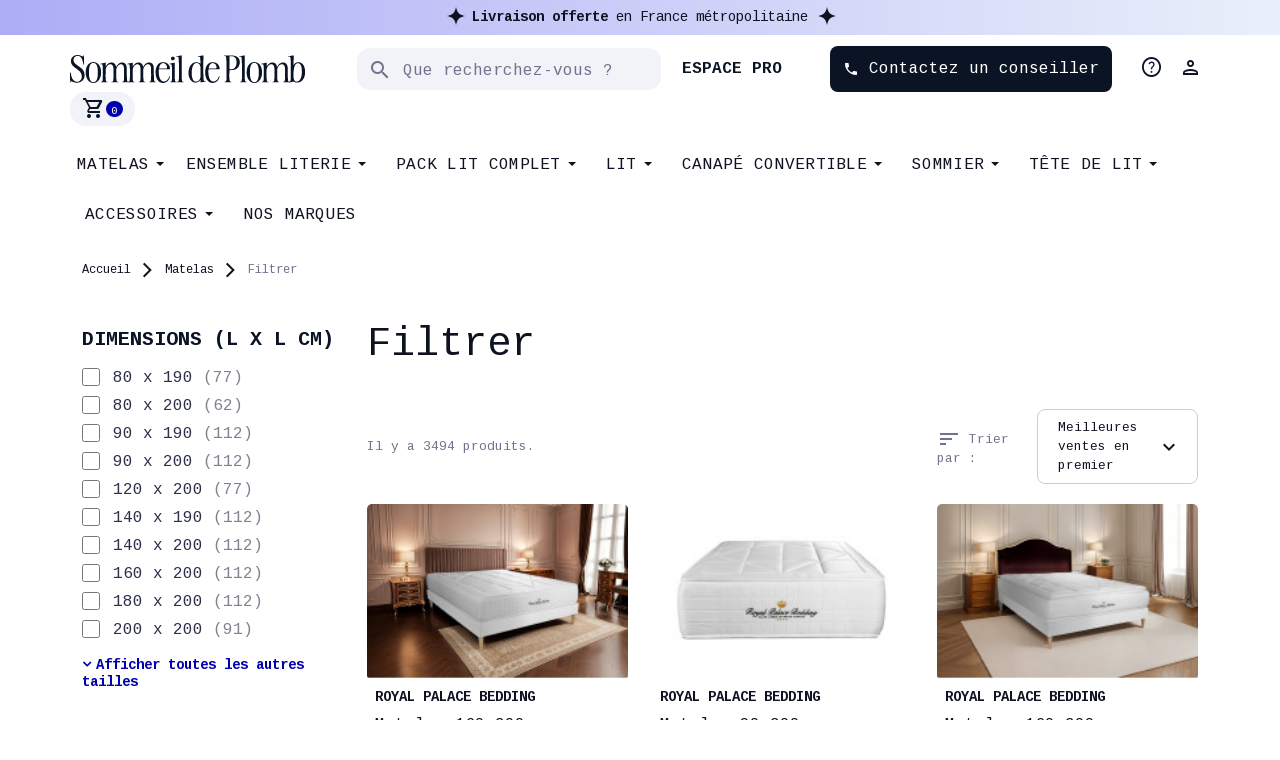

--- FILE ---
content_type: text/html; charset=utf-8
request_url: https://www.sommeildeplomb.fr/4-matelas/s-2/dimensions-90_x_190_cm+90_x_200_cm
body_size: 28483
content:
<!doctype html>
<html lang="fr-FR">
  <head>
    
      
  <meta charset="utf-8">



  <meta http-equiv="x-ua-compatible" content="ie=edge">



  
    
    
  

  <title>sommeildeplomb.fr</title>

  
    <script data-keepinline="true">
    var cdcGtmApi = '//www.sommeildeplomb.fr/module/cdc_googletagmanager/async';
    var ajaxShippingEvent = 1;
    var ajaxPaymentEvent = 1;

/* datalayer */
dataLayer = window.dataLayer || [];
    let cdcDatalayer = {"pageCategory":"searchresults","ecommerce":{"currency":"EUR"},"google_tag_params":{"ecomm_pagetype":"other"},"userLogged":0,"userId":"guest_230768"};
    dataLayer.push(cdcDatalayer);

/* call to GTM Tag */
(function(w,d,s,l,i){w[l]=w[l]||[];w[l].push({'gtm.start':
new Date().getTime(),event:'gtm.js'});var f=d.getElementsByTagName(s)[0],
j=d.createElement(s),dl=l!='dataLayer'?'&l='+l:'';j.async=true;j.src=
'https://www.googletagmanager.com/gtm.js?id='+i+dl;f.parentNode.insertBefore(j,f);
})(window,document,'script','dataLayer','GTM-KG3VTRC6');

/* async call to avoid cache system for dynamic data */
dataLayer.push({
  'event': 'datalayer_ready'
});
</script>
  

  <meta name="description" content="">
  <meta name="keywords" content="">

      <meta name="robots" content="noindex, follow">
  
                        <link rel="canonical" href="https://www.sommeildeplomb.fr/4-matelas">
            
  
      

  
    <script type="application/ld+json">
  {
    "@context": "https://schema.org",
    "@type": "Organization",
    "name" : "sommeildeplomb.fr",
    "url" : "https://www.sommeildeplomb.fr/",
          "logo": {
        "@type": "ImageObject",
        "url":"https://sommeildeplomb-2.web-to-b.fr/img/logo-1766997484.svg"
      }
      }
</script>

<script type="application/ld+json">
  {
    "@context": "https://schema.org",
    "@type": "WebPage",
    "isPartOf": {
      "@type": "WebSite",
      "url":  "https://www.sommeildeplomb.fr/",
      "name": "sommeildeplomb.fr"
    },
    "name": "sommeildeplomb.fr",
    "url":  "https://www.sommeildeplomb.fr/4-matelas/s-2/dimensions-90_x_190_cm+90_x_200_cm"
  }
</script>


  <script type="application/ld+json">
    {
      "@context": "https://schema.org",
      "@type": "BreadcrumbList",
      "itemListElement": [
                  {
            "@type": "ListItem",
            "position": 1,
            "name": "Accueil",
            "item": "https://www.sommeildeplomb.fr/"
            },                    {
            "@type": "ListItem",
            "position": 2,
            "name": "Matelas",
            "item": "https://www.sommeildeplomb.fr/4-matelas"
            },                    {
            "@type": "ListItem",
            "position": 3,
            "name": "Filtrer",
            "item": "https://www.sommeildeplomb.fr/4-matelas"
            }          ]
        }
  </script>
  

  
  <script type="application/ld+json">
  {
    "@context": "https://schema.org",
    "@type": "ItemList",
    "itemListElement": [
          {
        "@type": "ListItem",
        "position": 1,
        "name": "Matelas 160x200 cm Ressorts ensachés et Mémoire de forme - Windsor",
        "url": "https://www.sommeildeplomb.fr/matelas/12068-matelas-160x200-cm-ressorts-ensaches-et-memoire-de-forme-windsor-3760034896952.html"
      },          {
        "@type": "ListItem",
        "position": 2,
        "name": "Matelas 90x200 cm Ressorts ensachés et Mémoire de forme - Windsor",
        "url": "https://www.sommeildeplomb.fr/matelas/12970-matelas-90x200-cm-ressorts-ensaches-et-memoire-de-forme-windsor-3701242405802.html"
      },          {
        "@type": "ListItem",
        "position": 3,
        "name": "Matelas 160x200 cm Ressorts ensachés et Mémoire de forme - George V",
        "url": "https://www.sommeildeplomb.fr/matelas/12291-matelas-160x200-cm-ressorts-ensaches-et-memoire-de-forme-george-v-3701242476192.html"
      },          {
        "@type": "ListItem",
        "position": 4,
        "name": "Matelas 160x200 cm Ressorts ensachés et Mémoire de forme - Vingt-Six",
        "url": "https://www.sommeildeplomb.fr/matelas/16193-matelas-160x200-cm-ressorts-ensaches-et-memoire-de-forme-vingt-six-3701242453285.html"
      },          {
        "@type": "ListItem",
        "position": 5,
        "name": "Matelas 140x190 cm Ressorts ensachés et Mémoire de forme - Windsor",
        "url": "https://www.sommeildeplomb.fr/matelas/11395-matelas-140x190-cm-ressorts-ensaches-et-memoire-de-forme-windsor-3760034896938.html"
      },          {
        "@type": "ListItem",
        "position": 6,
        "name": "Matelas 160x200 cm Ressorts ensachés et Mémoire de forme - Vingt-Huit",
        "url": "https://www.sommeildeplomb.fr/matelas/16911-matelas-160x200-cm-ressorts-ensaches-et-memoire-de-forme-vingt-huit-3701242452936.html"
      },          {
        "@type": "ListItem",
        "position": 7,
        "name": "Matelas 140x190 cm Mémoire de forme - Balmoral",
        "url": "https://www.sommeildeplomb.fr/matelas/10629-matelas-140x190-cm-memoire-de-forme-balmoral-3760034897065.html"
      },          {
        "@type": "ListItem",
        "position": 8,
        "name": "Matelas 140x190 cm Ressorts ensachés et Mémoire de forme - Boost",
        "url": "https://www.sommeildeplomb.fr/matelas/11623-matelas-140x190-cm-ressorts-ensaches-et-memoire-de-forme-boost-3701242403723.html"
      },          {
        "@type": "ListItem",
        "position": 9,
        "name": "Matelas 180x200 cm Ressorts ensachés et Mémoire de forme - Windsor",
        "url": "https://www.sommeildeplomb.fr/matelas/13351-matelas-180x200-cm-ressorts-ensaches-et-memoire-de-forme-windsor-3760034896969.html"
      },          {
        "@type": "ListItem",
        "position": 10,
        "name": "Matelas 160x200 cm Mémoire de forme - Buckingham",
        "url": "https://www.sommeildeplomb.fr/matelas/14740-matelas-160x200-cm-memoire-de-forme-buckingham-3760034896822.html"
      },          {
        "@type": "ListItem",
        "position": 11,
        "name": "Matelas 80x200 cm Mémoire de forme - Supérieur",
        "url": "https://www.sommeildeplomb.fr/matelas/16766-matelas-80x200-cm-memoire-de-forme-superieur-3701242467183.html"
      },          {
        "@type": "ListItem",
        "position": 12,
        "name": "Matelas 120x200 cm Ressorts ensachés et Mémoire de forme - Actiflex Plus",
        "url": "https://www.sommeildeplomb.fr/matelas/10821-matelas-120x200-cm-ressorts-ensaches-et-memoire-de-forme-actiflex-plus-3701242471234.html"
      },          {
        "@type": "ListItem",
        "position": 13,
        "name": "Matelas 90x190 cm Mémoire de forme - Privilège",
        "url": "https://www.sommeildeplomb.fr/matelas/12273-matelas-90x190-cm-memoire-de-forme-privilege-3701242404478.html"
      },          {
        "@type": "ListItem",
        "position": 14,
        "name": "Matelas 140x190 cm Ressorts ensachés et Mémoire de forme - Vingt-Quatre",
        "url": "https://www.sommeildeplomb.fr/matelas/13399-matelas-140x190-cm-ressorts-ensaches-et-memoire-de-forme-vingt-quatre-3701242453650.html"
      },          {
        "@type": "ListItem",
        "position": 15,
        "name": "Matelas 90x190 cm Mousse Haute Densitée - Vital Relax",
        "url": "https://www.sommeildeplomb.fr/matelas/14226-matelas-90x190-cm-mousse-haute-densitee-vital-relax-3701242417119.html"
      },          {
        "@type": "ListItem",
        "position": 16,
        "name": "Matelas 180x200 cm Ressorts ensachés et Mémoire de forme - Vingt-Six",
        "url": "https://www.sommeildeplomb.fr/matelas/16194-matelas-180x200-cm-ressorts-ensaches-et-memoire-de-forme-vingt-six-3701242453278.html"
      },          {
        "@type": "ListItem",
        "position": 17,
        "name": "Matelas 140x200 cm Mémoire de forme - Actimemo Confort",
        "url": "https://www.sommeildeplomb.fr/matelas/16369-matelas-140x200-cm-memoire-de-forme-actimemo-confort-3760034899939.html"
      },          {
        "@type": "ListItem",
        "position": 18,
        "name": "Matelas 140x190 cm Mémoire de forme - Privilège",
        "url": "https://www.sommeildeplomb.fr/matelas/10634-matelas-140x190-cm-memoire-de-forme-privilege-3701242404492.html"
      },          {
        "@type": "ListItem",
        "position": 19,
        "name": "Matelas 90x200 cm Mémoire de forme - Vitalmemo One",
        "url": "https://www.sommeildeplomb.fr/matelas/11036-matelas-90x200-cm-memoire-de-forme-vitalmemo-one-3760034893340.html"
      },          {
        "@type": "ListItem",
        "position": 20,
        "name": "Matelas 140x190 cm Latex et mémoire de forme - Actilatex Max",
        "url": "https://www.sommeildeplomb.fr/matelas/11429-matelas-140x190-cm-latex-et-memoire-de-forme-actilatex-max-3760034896396.html"
      },          {
        "@type": "ListItem",
        "position": 21,
        "name": "Matelas 140x190 cm Mémoire de forme - Actimemo Confort",
        "url": "https://www.sommeildeplomb.fr/matelas/13874-matelas-140x190-cm-memoire-de-forme-actimemo-confort-3760034899922.html"
      }        ]
  }
</script>


  
    
                
                            
        <link rel="next" href="https://www.sommeildeplomb.fr/4-matelas?page=2">  

  
    <meta property="og:title" content="sommeildeplomb.fr" />
    <meta property="og:description" content="" />
    <meta property="og:url" content="https://www.sommeildeplomb.fr/4-matelas/s-2/dimensions-90_x_190_cm+90_x_200_cm" />
    <meta property="og:site_name" content="sommeildeplomb.fr" />
    <meta property="og:type" content="website" />  



  <meta name="viewport" content="width=device-width, initial-scale=1">



  <link rel="icon" type="image/vnd.microsoft.icon" href="https://sommeildeplomb-2.web-to-b.fr/img/favicon.ico?1767171320">
  <link rel="shortcut icon" type="image/x-icon" href="https://sommeildeplomb-2.web-to-b.fr/img/favicon.ico?1767171320">



    <link rel="stylesheet" href="https://fonts.googleapis.com/css?family=Cousine" type="text/css" media="all">
  <link rel="stylesheet" href="https://sommeildeplomb-2.web-to-b.fr/themes/sommeildeplomb/assets/cache/theme-fa049b2133.css" type="text/css" media="all">



<link rel="preconnect" href="https://fonts.googleapis.com">
<link rel="preconnect" href="https://fonts.gstatic.com" crossorigin>
<link rel="stylesheet" href="https://fonts.googleapis.com/css2?family=Material+Symbols+Outlined:opsz,wght,FILL,GRAD@20..48,100..700,0..1,-50..200" />


  <link href="https://fonts.googleapis.com/css2?family=Cousine:ital,wght@0,400;0,700;1,400;1,700&display=swap" rel="stylesheet">



  

  <script type="text/javascript">
        var ASSearchUrl = "https:\/\/www.sommeildeplomb.fr\/module\/pm_advancedsearch4\/advancedsearch4";
        var ETS_SCROLL_PIXEL = 500;
        var as4_orderBySalesAsc = "Meilleures ventes en dernier";
        var as4_orderBySalesDesc = "Meilleures ventes en premier";
        var baseDir = "https:\/\/www.sommeildeplomb.fr\/";
        var cb_isDesktop = 1;
        var device = 1;
        var opajaxtoken = "f5ddd001b059040c9f2066cecf42fa5f";
        var prestashop = {"cart":{"products":[],"totals":{"total":{"type":"total","label":"Total","amount":0,"value":"0,00\u00a0\u20ac"},"total_including_tax":{"type":"total","label":"Total TTC","amount":0,"value":"0,00\u00a0\u20ac"},"total_excluding_tax":{"type":"total","label":"Total HT :","amount":0,"value":"0,00\u00a0\u20ac"}},"subtotals":{"products":{"type":"products","label":"Sous-total","amount":0,"value":"0,00\u00a0\u20ac"},"discounts":null,"shipping":{"type":"shipping","label":"Livraison","amount":0,"value":""},"tax":null},"products_count":0,"summary_string":"0 articles","vouchers":{"allowed":1,"added":[]},"discounts":[],"minimalPurchase":0,"minimalPurchaseRequired":""},"currency":{"id":1,"name":"","iso_code":"EUR","iso_code_num":"978","sign":"\u20ac"},"customer":{"lastname":null,"firstname":null,"email":null,"birthday":null,"newsletter":null,"newsletter_date_add":null,"optin":null,"website":null,"company":null,"siret":null,"ape":null,"is_logged":false,"gender":{"type":null,"name":null},"addresses":[]},"country":{"id_zone":1,"id_currency":0,"call_prefix":33,"iso_code":"FR","active":"1","contains_states":"0","need_identification_number":"0","need_zip_code":"1","zip_code_format":"NNNNN","display_tax_label":"1","name":"France","id":8},"language":{"name":"Fran\u00e7ais (French)","iso_code":"fr","locale":"fr-FR","language_code":"fr-FR","active":"1","is_rtl":"0","date_format_lite":"d\/m\/Y","date_format_full":"d\/m\/Y H:i:s","id":1},"page":{"title":"","canonical":"https:\/\/www.sommeildeplomb.fr\/4-matelas","meta":{"title":"sommeildeplomb.fr","description":"","keywords":"","robots":"noindex"},"page_name":"module-pm_advancedsearch4-searchresults","body_classes":{"lang-fr":true,"lang-rtl":false,"country-FR":true,"currency-EUR":true,"layout-left-column":true,"page-module-pm_advancedsearch4-searchresults":true,"tax-display-enabled":true,"page-customer-account":false,"as4-search-results":true,"as4-search-results-2":true},"admin_notifications":[],"password-policy":{"feedbacks":{"0":"Tr\u00e8s faible","1":"Faible","2":"Moyenne","3":"Fort","4":"Tr\u00e8s fort","Straight rows of keys are easy to guess":"Les suites de touches sur le clavier sont faciles \u00e0 deviner","Short keyboard patterns are easy to guess":"Les mod\u00e8les courts sur le clavier sont faciles \u00e0 deviner.","Use a longer keyboard pattern with more turns":"Utilisez une combinaison de touches plus longue et plus complexe.","Repeats like \"aaa\" are easy to guess":"Les r\u00e9p\u00e9titions (ex. : \"aaa\") sont faciles \u00e0 deviner.","Repeats like \"abcabcabc\" are only slightly harder to guess than \"abc\"":"Les r\u00e9p\u00e9titions (ex. : \"abcabcabc\") sont seulement un peu plus difficiles \u00e0 deviner que \"abc\".","Sequences like abc or 6543 are easy to guess":"Les s\u00e9quences (ex. : abc ou 6543) sont faciles \u00e0 deviner.","Recent years are easy to guess":"Les ann\u00e9es r\u00e9centes sont faciles \u00e0 deviner.","Dates are often easy to guess":"Les dates sont souvent faciles \u00e0 deviner.","This is a top-10 common password":"Ce mot de passe figure parmi les 10 mots de passe les plus courants.","This is a top-100 common password":"Ce mot de passe figure parmi les 100 mots de passe les plus courants.","This is a very common password":"Ceci est un mot de passe tr\u00e8s courant.","This is similar to a commonly used password":"Ce mot de passe est similaire \u00e0 un mot de passe couramment utilis\u00e9.","A word by itself is easy to guess":"Un mot seul est facile \u00e0 deviner.","Names and surnames by themselves are easy to guess":"Les noms et les surnoms seuls sont faciles \u00e0 deviner.","Common names and surnames are easy to guess":"Les noms et les pr\u00e9noms courants sont faciles \u00e0 deviner.","Use a few words, avoid common phrases":"Utilisez quelques mots, \u00e9vitez les phrases courantes.","No need for symbols, digits, or uppercase letters":"Pas besoin de symboles, de chiffres ou de majuscules.","Avoid repeated words and characters":"\u00c9viter de r\u00e9p\u00e9ter les mots et les caract\u00e8res.","Avoid sequences":"\u00c9viter les s\u00e9quences.","Avoid recent years":"\u00c9vitez les ann\u00e9es r\u00e9centes.","Avoid years that are associated with you":"\u00c9vitez les ann\u00e9es qui vous sont associ\u00e9es.","Avoid dates and years that are associated with you":"\u00c9vitez les dates et les ann\u00e9es qui vous sont associ\u00e9es.","Capitalization doesn't help very much":"Les majuscules ne sont pas tr\u00e8s utiles.","All-uppercase is almost as easy to guess as all-lowercase":"Un mot de passe tout en majuscules est presque aussi facile \u00e0 deviner qu'un mot de passe tout en minuscules.","Reversed words aren't much harder to guess":"Les mots invers\u00e9s ne sont pas beaucoup plus difficiles \u00e0 deviner.","Predictable substitutions like '@' instead of 'a' don't help very much":"Les substitutions pr\u00e9visibles comme '\"@\" au lieu de \"a\" n'aident pas beaucoup.","Add another word or two. Uncommon words are better.":"Ajoutez un autre mot ou deux. Pr\u00e9f\u00e9rez les mots peu courants."}}},"shop":{"name":"sommeildeplomb.fr","logo":"https:\/\/sommeildeplomb-2.web-to-b.fr\/img\/logo-1766997484.svg","stores_icon":"https:\/\/sommeildeplomb-2.web-to-b.fr\/img\/logo_stores.png","favicon":"https:\/\/sommeildeplomb-2.web-to-b.fr\/img\/favicon.ico"},"core_js_public_path":"\/themes\/","urls":{"base_url":"https:\/\/www.sommeildeplomb.fr\/","current_url":"https:\/\/www.sommeildeplomb.fr\/4-matelas\/s-2\/dimensions-90_x_190_cm+90_x_200_cm","shop_domain_url":"https:\/\/www.sommeildeplomb.fr","img_ps_url":"https:\/\/sommeildeplomb-2.web-to-b.fr\/img\/","img_cat_url":"https:\/\/sommeildeplomb-1.web-to-b.fr\/img\/c\/","img_lang_url":"https:\/\/sommeildeplomb-3.web-to-b.fr\/img\/l\/","img_prod_url":"https:\/\/sommeildeplomb-2.web-to-b.fr\/img\/p\/","img_manu_url":"https:\/\/sommeildeplomb-3.web-to-b.fr\/img\/m\/","img_sup_url":"https:\/\/sommeildeplomb-1.web-to-b.fr\/img\/su\/","img_ship_url":"https:\/\/sommeildeplomb-3.web-to-b.fr\/img\/s\/","img_store_url":"https:\/\/sommeildeplomb-1.web-to-b.fr\/img\/st\/","img_col_url":"https:\/\/sommeildeplomb-3.web-to-b.fr\/img\/co\/","img_url":"https:\/\/sommeildeplomb-1.web-to-b.fr\/themes\/sommeildeplomb\/assets\/img\/","css_url":"https:\/\/sommeildeplomb-1.web-to-b.fr\/themes\/sommeildeplomb\/assets\/css\/","js_url":"https:\/\/sommeildeplomb-3.web-to-b.fr\/themes\/sommeildeplomb\/assets\/js\/","pic_url":"https:\/\/sommeildeplomb-2.web-to-b.fr\/upload\/","theme_assets":"https:\/\/sommeildeplomb-3.web-to-b.fr\/themes\/sommeildeplomb\/assets\/","theme_dir":"https:\/\/sommeildeplomb-1.web-to-b.fr\/themes\/sommeildeplomb\/","pages":{"address":"https:\/\/www.sommeildeplomb.fr\/adresse","addresses":"https:\/\/www.sommeildeplomb.fr\/adresses","authentication":"https:\/\/www.sommeildeplomb.fr\/connexion","manufacturer":"https:\/\/www.sommeildeplomb.fr\/marques","cart":"https:\/\/www.sommeildeplomb.fr\/panier","category":"https:\/\/www.sommeildeplomb.fr\/index.php?controller=category","cms":"https:\/\/www.sommeildeplomb.fr\/index.php?controller=cms","contact":"https:\/\/www.sommeildeplomb.fr\/nous-contacter","discount":"https:\/\/www.sommeildeplomb.fr\/reduction","guest_tracking":"https:\/\/www.sommeildeplomb.fr\/suivi-commande-invite","history":"https:\/\/www.sommeildeplomb.fr\/historique-commandes","identity":"https:\/\/www.sommeildeplomb.fr\/identite","index":"https:\/\/www.sommeildeplomb.fr\/","my_account":"https:\/\/www.sommeildeplomb.fr\/mon-compte","order_confirmation":"https:\/\/www.sommeildeplomb.fr\/confirmation-commande","order_detail":"https:\/\/www.sommeildeplomb.fr\/index.php?controller=order-detail","order_follow":"https:\/\/www.sommeildeplomb.fr\/suivi-commande","order":"https:\/\/www.sommeildeplomb.fr\/commande","order_return":"https:\/\/www.sommeildeplomb.fr\/index.php?controller=order-return","order_slip":"https:\/\/www.sommeildeplomb.fr\/avoirs","pagenotfound":"https:\/\/www.sommeildeplomb.fr\/page-introuvable","password":"https:\/\/www.sommeildeplomb.fr\/recuperation-mot-de-passe","pdf_invoice":"https:\/\/www.sommeildeplomb.fr\/index.php?controller=pdf-invoice","pdf_order_return":"https:\/\/www.sommeildeplomb.fr\/index.php?controller=pdf-order-return","pdf_order_slip":"https:\/\/www.sommeildeplomb.fr\/index.php?controller=pdf-order-slip","prices_drop":"https:\/\/www.sommeildeplomb.fr\/promotions","product":"https:\/\/www.sommeildeplomb.fr\/index.php?controller=product","registration":"https:\/\/www.sommeildeplomb.fr\/index.php?controller=registration","search":"https:\/\/www.sommeildeplomb.fr\/recherche","sitemap":"https:\/\/www.sommeildeplomb.fr\/index.php?controller=sitemap","stores":"https:\/\/www.sommeildeplomb.fr\/index.php?controller=stores","supplier":"https:\/\/www.sommeildeplomb.fr\/fournisseur","new_products":"https:\/\/www.sommeildeplomb.fr\/index.php?controller=new-products","brands":"https:\/\/www.sommeildeplomb.fr\/marques","register":"https:\/\/www.sommeildeplomb.fr\/index.php?controller=registration","order_login":"https:\/\/www.sommeildeplomb.fr\/commande?login=1"},"alternative_langs":[],"actions":{"logout":"https:\/\/www.sommeildeplomb.fr\/?mylogout="},"no_picture_image":{"bySize":{"small_default":{"url":"https:\/\/sommeildeplomb-2.web-to-b.fr\/img\/p\/fr-default-small_default.jpg","width":64,"height":43},"cart_default":{"url":"https:\/\/sommeildeplomb-3.web-to-b.fr\/img\/p\/fr-default-cart_default.jpg","width":125,"height":125},"default_m":{"url":"https:\/\/sommeildeplomb-1.web-to-b.fr\/img\/p\/fr-default-default_m.jpg","width":170,"height":114},"default_s":{"url":"https:\/\/sommeildeplomb-2.web-to-b.fr\/img\/p\/fr-default-default_s.jpg","width":160,"height":160},"default_xs":{"url":"https:\/\/sommeildeplomb-3.web-to-b.fr\/img\/p\/fr-default-default_xs.jpg","width":198,"height":133},"home_default":{"url":"https:\/\/sommeildeplomb-2.web-to-b.fr\/img\/p\/fr-default-home_default.jpg","width":250,"height":250},"default_md":{"url":"https:\/\/sommeildeplomb-2.web-to-b.fr\/img\/p\/fr-default-default_md.jpg","width":342,"height":228},"default_xl":{"url":"https:\/\/sommeildeplomb-2.web-to-b.fr\/img\/p\/fr-default-default_xl.jpg","width":400,"height":400},"medium_default":{"url":"https:\/\/sommeildeplomb-1.web-to-b.fr\/img\/p\/fr-default-medium_default.jpg","width":452,"height":452},"product_main":{"url":"https:\/\/sommeildeplomb-3.web-to-b.fr\/img\/p\/fr-default-product_main.jpg","width":831,"height":554},"large_default":{"url":"https:\/\/sommeildeplomb-3.web-to-b.fr\/img\/p\/fr-default-large_default.jpg","width":800,"height":800},"product_main_2x":{"url":"https:\/\/sommeildeplomb-1.web-to-b.fr\/img\/p\/fr-default-product_main_2x.jpg","width":1440,"height":960}},"small":{"url":"https:\/\/sommeildeplomb-2.web-to-b.fr\/img\/p\/fr-default-small_default.jpg","width":64,"height":43},"medium":{"url":"https:\/\/sommeildeplomb-2.web-to-b.fr\/img\/p\/fr-default-default_md.jpg","width":342,"height":228},"large":{"url":"https:\/\/sommeildeplomb-1.web-to-b.fr\/img\/p\/fr-default-product_main_2x.jpg","width":1440,"height":960},"legend":""}},"configuration":{"display_taxes_label":true,"display_prices_tax_incl":true,"is_catalog":false,"show_prices":true,"opt_in":{"partner":false},"quantity_discount":{"type":"discount","label":"Remise sur prix unitaire"},"voucher_enabled":1,"return_enabled":0},"field_required":[],"breadcrumb":{"links":[{"title":"Accueil","url":"https:\/\/www.sommeildeplomb.fr\/"},{"title":"Matelas","url":"https:\/\/www.sommeildeplomb.fr\/4-matelas"},{"title":"Filtrer","url":"https:\/\/www.sommeildeplomb.fr\/4-matelas"}],"count":3},"link":{"protocol_link":"https:\/\/","protocol_content":"https:\/\/"},"time":1768840325,"static_token":"a45d078828241e53e9cf156f3facffd7","token":"5eff26cd519279871ba38177d5503f68","debug":false,"modules":{"rdvaddressautocomplete":null}};
        var psemailsubscription_subscription = "https:\/\/www.sommeildeplomb.fr\/module\/ps_emailsubscription\/subscription";
      </script>



  <script type="text/javascript">
    var ets_crosssell_16 =0;
</script>  <!-- START OF DOOFINDER ADD TO CART SCRIPT -->
  <script>
    document.addEventListener('doofinder.cart.add', function(event) {

      const checkIfCartItemHasVariation = (cartObject) => {
        return (cartObject.item_id === cartObject.grouping_id) ? false : true;
      }

      /**
      * Returns only ID from string
      */
      const sanitizeVariationID = (variationID) => {
        return variationID.replace(/\D/g, "")
      }

      doofinderManageCart({
        cartURL          : "https://www.sommeildeplomb.fr/panier",  //required for prestashop 1.7, in previous versions it will be empty.
        cartToken        : "a45d078828241e53e9cf156f3facffd7",
        productID        : checkIfCartItemHasVariation(event.detail) ? event.detail.grouping_id : event.detail.item_id,
        customizationID  : checkIfCartItemHasVariation(event.detail) ? sanitizeVariationID(event.detail.item_id) : 0,   // If there are no combinations, the value will be 0
        quantity         : event.detail.amount,
        statusPromise    : event.detail.statusPromise,
        itemLink         : event.detail.link,
        group_id         : event.detail.group_id
      });
    });
  </script>
  <!-- END OF DOOFINDER ADD TO CART SCRIPT -->

  <!-- START OF DOOFINDER UNIQUE SCRIPT -->
  <script data-keepinline>
    
    (function(w, k) {w[k] = window[k] || function () { (window[k].q = window[k].q || []).push(arguments) }})(window, "doofinderApp")
    

    // Custom personalization:
    doofinderApp("config", "language", "fr-fr");
    doofinderApp("config", "currency", "EUR");
  </script>
  <script src="https://eu1-config.doofinder.com/2.x/7a2ed649-7e93-4c53-b488-99fcc5a49b84.js" async></script>
  <!-- END OF DOOFINDER UNIQUE SCRIPT -->

	<style name="nxtalvariantspro">
		
		.nxtal-variant-attributes li .showmore,
		.quickview .nxtal-variant-attributes li .showmore,
		.nxtal-variant-box .nxtal-variant-attributes li a{
								}
		.nxtal-variant-box .nxtal-variant-attributes li a .current-price,
		.nxtal-variant-box .nxtal-variant-attributes li a .variant-attribute-name {
					}
		.nxtal-variant-box .nxtal-variant-attributes li.active a{
								}
		.nxtal-variant-box .nxtal-variant-attributes li.active a .current-price,
		.nxtal-variant-box .nxtal-variant-attributes li.active a .variant-attribute-name {
					}
	
		.thumbnail-container [data-image="1"] .nxtal-variant-attributes li{
								}
		.thumbnail-container .nxtal-variant-attributes li{
								}
		
		.nxtal-variant-attributes li .showmore,
		.quickview .nxtal-variant-attributes li .showmore,
		.thumbnail-container .nxtal-variant-attributes li a{
					}
		
		.quickview .product-additional-info .nxtal-variant-box  div.showmore,
		#product .product-additional-info .nxtal-variant-box  div.showmore,
		.quickview .product-additional-info .nxtal-variant-box [data-image="1"] .nxtal-variant-attributes li a,
		#product .product-additional-info .nxtal-variant-box [data-image="1"] .nxtal-variant-attributes li a{
								}
		
		.quickview .product-additional-info .nxtal-variant-box  div.showmore,
		#product .product-additional-info .nxtal-variant-box  div.showmore,
		.quickview .product-additional-info .nxtal-variant-box .nxtal-variant-attributes li a,
		#product .product-additional-info .nxtal-variant-box .nxtal-variant-attributes li a{
								}
	
	
				
			</style>







<script type="text/javascript">
    var Days_text = 'Journée(s)';
    var Hours_text = 'Heure(s)';
    var Mins_text = 'Min(s)';
    var Sec_text = 'Sec(s)';
</script>
   
<script type="text/javascript">
var unlike_text ="Unliké ce post";
var like_text ="Comme ce poste";
var baseAdminDir ='//';
var ybc_blog_product_category ='0';
var ybc_blog_polls_g_recaptcha = false;
</script>
 
<style>
    .back-to-top .back-icon {
        width: 40px;
        height: 40px;
        position: fixed;
        z-index: 999999;
        display: flex;
        align-items: center;
        justify-content: center;
        flex-flow: column;
                    right:  50px ;
            bottom:  50px ;
                border: 1px solid transparent;
                    background-color: #0B1425;
                border-radius:  3px ;
    }
    .back-to-top i,
    .back-to-top .back-icon svg {
        font-size: 24px;
    }
    .back-to-top .back-icon svg path {
        color:  #ffffff  ;
    }
    .back-to-top .back-icon:hover {
                    background-color: #ADADF6;
            }
</style>




    
  </head>

  
  <body id="module-pm_advancedsearch4-searchresults" class="lang-fr country-fr currency-eur layout-left-column page-module-pm_advancedsearch4-searchresults tax-display-enabled as4-search-results as4-search-results-2 sdpcode">
    
      <!-- Google Tag Manager (noscript) -->
<noscript><iframe src="https://www.googletagmanager.com/ns.html?id=GTM-KG3VTRC6"
height="0" width="0" style="display:none;visibility:hidden"></iframe></noscript>
<!-- End Google Tag Manager (noscript) -->

    

    
          

    <header id="header" class="header js-sticky-header">
      
                  

  <div class="header__banner">
    
<div class="cb displayBanner clearfix" data-hook="displayBanner">
							
		<div class="cb-wrapper w-10 type-2 solde color__3" data-wrapper="10">

							<div class="cb-carousel swiper" data-settings="{&quot;p&quot;:&quot;0&quot;,&quot;n&quot;:&quot;0&quot;,&quot;a&quot;:&quot;1&quot;,&quot;ah&quot;:&quot;1&quot;,&quot;ps&quot;:&quot;2000&quot;,&quot;s&quot;:&quot;800&quot;,&quot;l&quot;:&quot;1&quot;,&quot;t&quot;:&quot;0&quot;,&quot;m&quot;:&quot;1&quot;,&quot;sb&quot;:&quot;0&quot;,&quot;i&quot;:&quot;1&quot;,&quot;i_1200&quot;:&quot;1&quot;,&quot;i_992&quot;:&quot;1&quot;,&quot;i_768&quot;:&quot;1&quot;,&quot;i_480&quot;:&quot;1&quot;}">
					<div class="swiper-wrapper">										<div id="cb-10" class="cb-item swiper-slide">
										<div class="cb-item-content">
																			<div class="custom-html">
								<p><strong>-10% suppl.</strong> sur tout le site <em><strong>Code:SH26</strong></em></p>							</div>
											</div>
				</div>
							<div id="cb-78" class="cb-item swiper-slide">
										<div class="cb-item-content">
																			<div class="custom-html">
								<p><strong>Livraison offerte</strong> en France métropolitaine</p>							</div>
											</div>
				</div>
										</div></div>
			

		</div>
	</div>

  </div>



  <nav class="header-top">
    <div class="container-md">
      <div class="header-top-desktop d-none d-md-flex row">
        <div class="header-top__left col-md-5">
                  </div>

        <div class="header-top__right col-md-7">
                  </div>
      </div>
    </div>
  </nav>



  <div class="header-bottom">
    <div class="container header-bottom__container">
      <div class="row gx-2 align-items-stretch header-bottom__row">
        <div class="d-flex align-items-center col-auto logo order-xl-1 ms-lg-0 ms-2 me-lg-0 me-auto">
                        
  <a class="navbar-brand d-block" href="https://www.sommeildeplomb.fr/">
    <img
      class="logo img-fluid"
      src="https://sommeildeplomb-2.web-to-b.fr/img/logo-1766997484.svg"
      alt="sommeildeplomb.fr"
      width=""
      height=""
    >
  </a>

                  </div>

        <div class="search__mobile d-md-none col-auto">

          <div class="header-block">
            <a class="header-block__action-btn" href="#" role="button" data-bs-toggle="offcanvas" data-bs-target="#searchCanvas" aria-controls="searchCanvas" aria-label="Show search bar">
              <span class="material-icons header-block__icon">search</span>
            </a>
          </div>

          <div class="search__offcanvas js-search-offcanvas offcanvas offcanvas-top h-auto" data-bs-backdrop="false" data-bs-scroll="true" tabindex="-1" id="searchCanvas" aria-labelledby="offcanvasTopLabel">
            <div class="offcanvas-header">
              <div id="_mobile_search" class="search__container"></div>
              <button type="button" class="btn-close text-reset ms-1" data-bs-dismiss="offcanvas" aria-label="Close">Retour</button>
            </div>
          </div>
        </div>

         
<div id="_desktop_pro_link" class="order-3 ms-auto col-auto d-none d-md-flex align-items-center">
  <a href="https://www.sommeildeplomb.fr/content/22-espace-pro-literie-pour-les-professionnels">
  Espace pro
  </a>
</div>

<div id="_desktop_contact_link" class="order-3 ms-auto col-auto d-none d-md-flex align-items-center">
  <a href="tel:01 84 19 96 10">
    <i class="material-icons" aria-hidden="true">phone</i> Contactez un conseiller
  </a>
</div>

<div id="help_center_link" class="order-3 ms-auto d-none d-md-flex align-items-center">
  <a href="https://www.sommeildeplomb.fr/faqs/">
    <span class="material-symbols-outlined">help</span>
      </a>
</div>

<div id="_desktop_search" class="order-2 ms-left col-auto d-none d-md-flex align-items-center">
  <div id="search_widget" class="search-widgets js-search-widget" data-search-controller-url="//www.sommeildeplomb.fr/recherche">
    <form method="get" action="//www.sommeildeplomb.fr/recherche">
      <input type="hidden" name="controller" value="search">
      <i class="material-icons search js-search-icon" aria-hidden="true">search</i>
      <input class="js-search-input" type="search" name="s" value="" placeholder="Que recherchez-vous ?" aria-label="Rechercher">
      <i class="material-icons clear" aria-hidden="true">clear</i>
    </form>

    <div class="search-widgets__dropdown js-search-dropdown d-none">
      <ul class="search-widgets__results js-search-results">
      </ul>
    </div>
  </div>
</div>


<div id="_desktop_user_info" class="order-4 ms-auto col-auto d-none d-md-flex align-items-center">
  <div class="user-info">
          <div class="header-block">
        <a
          href="https://www.sommeildeplomb.fr/connexion?back=https%3A%2F%2Fwww.sommeildeplomb.fr%2F4-matelas%2Fs-2%2Fdimensions-90_x_190_cm%2B90_x_200_cm"
          title="Connectez-vous à votre compte client"
          class="header-block__action-btn"
          role="button">
                    <span class="material-symbols-outlined">person</span>
                  </a>
      </div>
      </div>
</div>
<div id="_desktop_cart" class="order-4 ms-auto col-auto d-none d-md-flex align-items-center">
  <div class="header-block blockcart cart-preview inactive" data-refresh-url="//www.sommeildeplomb.fr/module/ps_shoppingcart/ajax">
          <span class="header-block__action-btn">
    
        <span class="material-symbols-outlined">shopping_cart</span>    
        <span class="header-block__badge">0</span>
          </span>
      </div>
</div>


        <div id="_mobile_user_info" class="d-md-none col-auto">
                    <div class="header-block">
            <span class="header-block__action-btn">
              <i class="material-icons header-block__icon" aria-hidden="true">&#xE7FD;</i>
              <span class="d-none d-md-inline header-block__title">Se connecter</span>
            </span>
          </div>
                  </div>

        <div id="_mobile_cart" class="d-md-none col-auto">
                    <div class="header-block">
            <span class="header-block__action-btn">
              <i class="material-icons header-block__icon" aria-hidden="true">shopping_cart</i>
              <span class="header-block__badge">0</span>
            </span>
          </div>
                  </div>
      </div>
    </div>
  </div>
      <div class="ets_mm_megamenu 
        layout_layout5 
         
          
        transition_fade   
        transition_floating 
         
        sticky_disabled 
         
        ets-dir-ltr        hook-default        single_layout         disable_sticky_mobile          hover          mm_menu_left         "
        data-bggray="bg_gray"
        >
        <div class="ets_mm_megamenu_content">
            <div class="container">
                <div class="ets_mm_megamenu_content_content">
                    <div class="ybc-menu-toggle ybc-menu-btn closed">
                        <span class="ybc-menu-button-toggle_icon">
                            <i class="icon-bar"></i>
                            <i class="icon-bar"></i>
                            <i class="icon-bar"></i>
                        </span>
                                            </div>
                        <ul class="mm_menus_ul   hide_icon_vertical">
        <li class="close_menu">
            <div class="pull-left">
                <span class="mm_menus_back">
                    <i class="icon-bar"></i>
                    <i class="icon-bar"></i>
                    <i class="icon-bar"></i>
                </span>
                Menu
            </div>
            <div class="pull-right">
                <span class="mm_menus_back_icon"></span>
                Retour
            </div>
        </li>
                    <li class="mm_menus_li mm_sub_align_full mm_has_sub hover "
                >
                <a class="ets_mm_url"                         href="https://www.sommeildeplomb.fr/4-matelas"
                        style="font-size:12px;">
                    <span class="mm_menu_content_title">
                                                Matelas
                        <span class="mm_arrow"></span>                                            </span>
                </a>
                                                    <span class="arrow closed"></span>                                            <ul class="mm_columns_ul"
                            style=" width:100%; font-size:12px;">
                                                            <li class="mm_columns_li column_size_2  mm_has_sub">
                                                                            <ul class="mm_blocks_ul">
                                                                                            <li data-id-block="1" class="mm_blocks_li">
                                                        
    <div class="ets_mm_block mm_block_type_category">
                    <span class="h4"  style="font-size:12px">
                <a href="https://www.sommeildeplomb.fr/116-matelas-1-place"  style="font-size:12px">                    Matelas 1 place
                    </a>            </span>
                <div class="ets_mm_block_content">        
                                <ul class="ets_mm_categories">
                    <li >
                <a class="ets_mm_url" href="https://www.sommeildeplomb.fr/232-matelas-70x190-cm">Matelas 70x190 cm</a>
                            </li>
                    <li >
                <a class="ets_mm_url" href="https://www.sommeildeplomb.fr/77-matelas-80x190-cm">Matelas 80x190 cm</a>
                            </li>
                    <li >
                <a class="ets_mm_url" href="https://www.sommeildeplomb.fr/188-matelas-80x200-cm">Matelas 80x200 cm</a>
                            </li>
                    <li >
                <a class="ets_mm_url" href="https://www.sommeildeplomb.fr/115-matelas-90x190-cm">Matelas 90x190 cm</a>
                            </li>
                    <li >
                <a class="ets_mm_url" href="https://www.sommeildeplomb.fr/226-matelas-90x200-cm">Matelas 90x200 cm</a>
                            </li>
                    <li >
                <a class="ets_mm_url" href="https://www.sommeildeplomb.fr/231-matelas-100x200-cm">Matelas 100x200 cm</a>
                            </li>
                    <li >
                <a class="ets_mm_url" href="https://www.sommeildeplomb.fr/228-matelas-120x190-cm">Matelas 120x190 cm</a>
                            </li>
                    <li >
                <a class="ets_mm_url" href="https://www.sommeildeplomb.fr/131-matelas-120x200-cm">Matelas 120x200 cm</a>
                            </li>
            </ul>
                    </div>
    </div>
    <div class="clearfix"></div>

                                                </li>
                                                                                    </ul>
                                                                    </li>
                                                            <li class="mm_columns_li column_size_2  mm_has_sub">
                                                                            <ul class="mm_blocks_ul">
                                                                                            <li data-id-block="6" class="mm_blocks_li">
                                                        
    <div class="ets_mm_block mm_block_type_category">
                    <span class="h4"  style="font-size:12px">
                <a href="https://www.sommeildeplomb.fr/89-matelas-2-places"  style="font-size:12px">                    Matelas 2 places
                    </a>            </span>
                <div class="ets_mm_block_content">        
                                <ul class="ets_mm_categories">
                    <li >
                <a class="ets_mm_url" href="https://www.sommeildeplomb.fr/233-matelas-130x190-cm">Matelas 130x190 cm</a>
                            </li>
                    <li >
                <a class="ets_mm_url" href="https://www.sommeildeplomb.fr/107-matelas-140x190-cm">Matelas 140x190 cm</a>
                            </li>
                    <li >
                <a class="ets_mm_url" href="https://www.sommeildeplomb.fr/141-matelas-140x200-cm">Matelas 140x200 cm</a>
                            </li>
                    <li >
                <a class="ets_mm_url" href="https://www.sommeildeplomb.fr/234-matelas-150x200-cm">Matelas 150x200 cm</a>
                            </li>
                    <li >
                <a class="ets_mm_url" href="https://www.sommeildeplomb.fr/235-matelas-160x190-cm">Matelas 160x190 cm</a>
                            </li>
                    <li >
                <a class="ets_mm_url" href="https://www.sommeildeplomb.fr/149-matelas-160x200-cm">Matelas 160x200 cm</a>
                            </li>
                    <li >
                <a class="ets_mm_url" href="https://www.sommeildeplomb.fr/101-matelas-180x200-cm">Matelas 180x200 cm</a>
                            </li>
                    <li >
                <a class="ets_mm_url" href="https://www.sommeildeplomb.fr/200-matelas-200x200-cm">Matelas 200x200 cm</a>
                            </li>
            </ul>
                    </div>
    </div>
    <div class="clearfix"></div>

                                                </li>
                                                                                    </ul>
                                                                    </li>
                                                            <li class="mm_columns_li column_size_2  mm_has_sub">
                                                                            <ul class="mm_blocks_ul">
                                                                                            <li data-id-block="2" class="mm_blocks_li">
                                                        
    <div class="ets_mm_block mm_block_type_category">
                    <span class="h4"  style="font-size:12px">
                                    Confort
                                </span>
                <div class="ets_mm_block_content">        
                                <ul class="ets_mm_categories">
                    <li >
                <a class="ets_mm_url" href="https://www.sommeildeplomb.fr/218-matelas-equilibre">Matelas Équilibré</a>
                            </li>
                    <li >
                <a class="ets_mm_url" href="https://www.sommeildeplomb.fr/137-matelas-ferme">Matelas Ferme</a>
                            </li>
                    <li >
                <a class="ets_mm_url" href="https://www.sommeildeplomb.fr/134-matelas-mi-ferme">Matelas Mi-ferme</a>
                            </li>
                    <li >
                <a class="ets_mm_url" href="https://www.sommeildeplomb.fr/135-matelas-tres-ferme">Matelas Très ferme</a>
                            </li>
            </ul>
                    </div>
    </div>
    <div class="clearfix"></div>

                                                </li>
                                                                                    </ul>
                                                                    </li>
                                                            <li class="mm_columns_li column_size_2  mm_has_sub">
                                                                            <ul class="mm_blocks_ul">
                                                                                            <li data-id-block="7" class="mm_blocks_li">
                                                        
    <div class="ets_mm_block mm_block_type_category">
                    <span class="h4"  style="font-size:12px">
                                    Technologies
                                </span>
                <div class="ets_mm_block_content">        
                                <ul class="ets_mm_categories">
                    <li >
                <a class="ets_mm_url" href="https://www.sommeildeplomb.fr/172-matelas-hybride">Matelas Hybride</a>
                            </li>
                    <li >
                <a class="ets_mm_url" href="https://www.sommeildeplomb.fr/119-matelas-memoire-de-forme">Matelas Mémoire de forme</a>
                            </li>
                    <li >
                <a class="ets_mm_url" href="https://www.sommeildeplomb.fr/184-matelas-mousse">Matelas Mousse</a>
                            </li>
                    <li >
                <a class="ets_mm_url" href="https://www.sommeildeplomb.fr/229-matelas-ressorts-ensaches">Matelas Ressorts ensachés</a>
                            </li>
            </ul>
                    </div>
    </div>
    <div class="clearfix"></div>

                                                </li>
                                                                                    </ul>
                                                                    </li>
                                                    </ul>
                                                </li>
                    <li class="mm_menus_li mm_sub_align_full mm_has_sub hover "
                >
                <a class="ets_mm_url"                         href="https://www.sommeildeplomb.fr/6-ensemble-literie-matelas-sommier"
                        style="font-size:12px;">
                    <span class="mm_menu_content_title">
                                                Ensemble literie
                        <span class="mm_arrow"></span>                                            </span>
                </a>
                                                    <span class="arrow closed"></span>                                            <ul class="mm_columns_ul"
                            style=" width:100%; font-size:12px;">
                                                            <li class="mm_columns_li column_size_2  mm_has_sub">
                                                                            <ul class="mm_blocks_ul">
                                                                                            <li data-id-block="8" class="mm_blocks_li">
                                                        
    <div class="ets_mm_block mm_block_type_html">
                    <span class="h4"  style="font-size:12px">
                <a href="https://www.sommeildeplomb.fr/159-ensemble-matelas-sommier-1-place"  style="font-size:12px">                    Ensemble 1 place
                    </a>            </span>
                <div class="ets_mm_block_content">        
                            <ul>
  <li><a href="https://www.sommeildeplomb.fr/176-ensemble-matelas-sommier-80x190-cm">Ensembles 80x190 cm</a></li>
  <li><a href="https://www.sommeildeplomb.fr/165-ensemble-matelas-sommier-80x200-cm">Ensembles 80x200 cm</a></li>
  <li><a href="https://www.sommeildeplomb.fr/177-ensemble-matelas-sommier-90x190-cm">Ensembles 90x190 cm</a></li>
  <li><a href="https://www.sommeildeplomb.fr/215-ensemble-matelas-sommier-90x200-cm">Ensembles 90x200 cm</a></li>
  <li><a href="https://www.sommeildeplomb.fr/123-ensemble-matelas-sommier-120x190-cm">Ensembles 120x190 cm</a></li>
  <li><a href="https://www.sommeildeplomb.fr/214-ensemble-matelas-sommier-120x200-cm">Ensembles 120x200 cm</a></li>
</ul>
                    </div>
    </div>
    <div class="clearfix"></div>

                                                </li>
                                                                                    </ul>
                                                                    </li>
                                                            <li class="mm_columns_li column_size_2  mm_has_sub">
                                                                            <ul class="mm_blocks_ul">
                                                                                            <li data-id-block="11" class="mm_blocks_li">
                                                        
    <div class="ets_mm_block mm_block_type_html">
                    <span class="h4"  style="font-size:12px">
                <a href="https://www.sommeildeplomb.fr/216-ensemble-sommier-matelas-2-places"  style="font-size:12px">                    Ensemble 2 places
                    </a>            </span>
                <div class="ets_mm_block_content">        
                            <ul>
  <li><a href="https://www.sommeildeplomb.fr/136-ensemble-matelas-sommier-140x190-cm">Ensembles 140x190 cm</a></li>
  <li><a href="https://www.sommeildeplomb.fr/195-ensemble-matelas-sommier-140x200-cm">Ensembles 140x200 cm</a></li>
  <li><a href="https://www.sommeildeplomb.fr/103-ensemble-matelas-sommier-160x200-cm">Ensembles 160x200 cm</a></li>
  <li><a href="https://www.sommeildeplomb.fr/124-ensemble-matelas-sommier-180x200-cm">Ensembles 180x200 cm</a></li>
  <li><a href="https://www.sommeildeplomb.fr/49-ensemble-matelas-sommier-200x200-cm">Ensembles 200x200 cm</a></li>
</ul>
                    </div>
    </div>
    <div class="clearfix"></div>

                                                </li>
                                                                                    </ul>
                                                                    </li>
                                                            <li class="mm_columns_li column_size_2  mm_has_sub">
                                                                            <ul class="mm_blocks_ul">
                                                                                            <li data-id-block="47" class="mm_blocks_li">
                                                        
    <div class="ets_mm_block mm_block_type_html">
                    <span class="h4"  style="font-size:12px">
                                    Confort du matelas
                                </span>
                <div class="ets_mm_block_content">        
                            <ul>
  <li><a href="https://www.sommeildeplomb.fr/s/1/ensemble-sommier-matelas-equilibre
">Équilibré</a></li>
  <li><a href="https://www.sommeildeplomb.fr/s/2/ensemble-sommier-matelas-mi-ferme
">Mi-ferme</a></li>
  <li><a href="https://www.sommeildeplomb.fr/s/3/ensemble-sommier-matelas-ferme
">Ferme</a></li>
  <li><a href="https://www.sommeildeplomb.fr/s/4/ensemble-sommier-matelas-tres-ferme
">Très Ferme</a></li>
</ul>
                    </div>
    </div>
    <div class="clearfix"></div>

                                                </li>
                                                                                    </ul>
                                                                    </li>
                                                            <li class="mm_columns_li column_size_2  mm_has_sub">
                                                                            <ul class="mm_blocks_ul">
                                                                                            <li data-id-block="48" class="mm_blocks_li">
                                                        
    <div class="ets_mm_block mm_block_type_html">
                    <span class="h4"  style="font-size:12px">
                                    Technologie du matelas
                                </span>
                <div class="ets_mm_block_content">        
                            <ul>
  <li><a href="https://www.sommeildeplomb.fr/186-ensemble-matelas-sommier-hybride">Hybride</a></li>
  <li><a href="https://www.sommeildeplomb.fr/133-ensemble-matelas-sommier-memoire-de-forme">Mémoire de forme</a></li>
  <li><a href="https://www.sommeildeplomb.fr/63-ensemble-matelas-sommier-mousse">Mousse</a></li>
  <li><a href="https://www.sommeildeplomb.fr/53-ensemble-matelas-sommier-ressorts-ensaches">Ressorts ensachés</a></li>
</ul>
                    </div>
    </div>
    <div class="clearfix"></div>

                                                </li>
                                                                                    </ul>
                                                                    </li>
                                                            <li class="mm_columns_li column_size_2  mm_has_sub">
                                                                            <ul class="mm_blocks_ul">
                                                                                            <li data-id-block="49" class="mm_blocks_li">
                                                        
    <div class="ets_mm_block mm_block_type_html">
                    <span class="h4"  style="font-size:12px">
                                    Type de sommier
                                </span>
                <div class="ets_mm_block_content">        
                            <ul>
  <li><a href="https://www.sommeildeplomb.fr/s/5/ensemble-matelas-sommier-a-lattes">Sommier à lattes (en kit)</a></li>
  <li><a href="https://www.sommeildeplomb.fr/s/6/ensemble-matelas-sommier-tapissier">Sommier tapissier (déjà monté)</a></li>
</ul>
                    </div>
    </div>
    <div class="clearfix"></div>

                                                </li>
                                                                                    </ul>
                                                                    </li>
                                                    </ul>
                                                </li>
                    <li class="mm_menus_li mm_sub_align_full mm_has_sub hover "
                >
                <a class="ets_mm_url"                         href="https://www.sommeildeplomb.fr/7-pack-literie-matelas-sommier-oreiller-couette"
                        style="font-size:12px;">
                    <span class="mm_menu_content_title">
                                                Pack lit complet
                        <span class="mm_arrow"></span>                                            </span>
                </a>
                                                    <span class="arrow closed"></span>                                            <ul class="mm_columns_ul"
                            style=" width:100%; font-size:12px;">
                                                            <li class="mm_columns_li column_size_2  mm_has_sub">
                                                                            <ul class="mm_blocks_ul">
                                                                                            <li data-id-block="13" class="mm_blocks_li">
                                                        
    <div class="ets_mm_block mm_block_type_category">
                    <span class="h4"  style="font-size:12px">
                <a href="#"  style="font-size:12px">                    Pack lit 2 places
                    </a>            </span>
                <div class="ets_mm_block_content">        
                                <ul class="ets_mm_categories">
                    <li >
                <a class="ets_mm_url" href="https://www.sommeildeplomb.fr/67-pack-lit-complet-140x190-cm">Pack lit complet 140x190 cm</a>
                            </li>
                    <li >
                <a class="ets_mm_url" href="https://www.sommeildeplomb.fr/28-pack-lit-complet-140x200-cm">Pack lit complet 140x200 cm</a>
                            </li>
                    <li >
                <a class="ets_mm_url" href="https://www.sommeildeplomb.fr/41-pack-lit-complet-160x200-cm">Pack lit complet 160x200 cm</a>
                            </li>
                    <li >
                <a class="ets_mm_url" href="https://www.sommeildeplomb.fr/211-pack-lit-complet-180x200-cm">Pack lit complet 180x200 cm</a>
                            </li>
                    <li >
                <a class="ets_mm_url" href="https://www.sommeildeplomb.fr/167-pack-lit-complet-200x200-cm">Pack lit complet 200x200 cm</a>
                            </li>
            </ul>
                    </div>
    </div>
    <div class="clearfix"></div>

                                                </li>
                                                                                    </ul>
                                                                    </li>
                                                            <li class="mm_columns_li column_size_2  mm_has_sub">
                                                                            <ul class="mm_blocks_ul">
                                                                                            <li data-id-block="50" class="mm_blocks_li">
                                                        
    <div class="ets_mm_block mm_block_type_html">
                    <span class="h4"  style="font-size:12px">
                                    Confort du matelas
                                </span>
                <div class="ets_mm_block_content">        
                            <ul>
  <li><a href="https://www.sommeildeplomb.fr/s/11/pack-sommier-matelas-equilibre">Équilibré</a></li>
  <li><a href="https://www.sommeildeplomb.fr/s/12/lit-complet-sommier-matelas-mi-ferme">Mi-ferme</a></li>
  <li><a href="https://www.sommeildeplomb.fr/s/13/lit-complet-sommier-matelas-ferme
">Ferme</a></li>
  <li><a href="https://www.sommeildeplomb.fr/s/14/lit-complet-sommier-matelas-tres-ferme">Très Ferme</a></li>
</ul>
                    </div>
    </div>
    <div class="clearfix"></div>

                                                </li>
                                                                                    </ul>
                                                                    </li>
                                                            <li class="mm_columns_li column_size_2  mm_has_sub">
                                                                            <ul class="mm_blocks_ul">
                                                                                            <li data-id-block="51" class="mm_blocks_li">
                                                        
    <div class="ets_mm_block mm_block_type_html">
                    <span class="h4"  style="font-size:12px">
                                    Technologie du matelas
                                </span>
                <div class="ets_mm_block_content">        
                            <ul>
  <li><a href="https://www.sommeildeplomb.fr/s/10/lit-complet-sommier-matelas-hybride">Hybride</a></li>
  <li><a href="https://www.sommeildeplomb.fr/s/9/lit-complet-sommier-matelas-a-memoire-de-forme">Mémoire de forme</a></li>
  <li><a href="https://www.sommeildeplomb.fr/s/7/lit-complet-sommier-matelas-mousse">Mousse</a></li>
  <li><a href="https://www.sommeildeplomb.fr/s/8/lit-complet-sommier-matelas-ressorts-ensaches">Ressorts ensachés</a></li>
</ul>
                    </div>
    </div>
    <div class="clearfix"></div>

                                                </li>
                                                                                    </ul>
                                                                    </li>
                                                            <li class="mm_columns_li column_size_2  mm_has_sub">
                                                                            <ul class="mm_blocks_ul">
                                                                                            <li data-id-block="52" class="mm_blocks_li">
                                                        
    <div class="ets_mm_block mm_block_type_html">
                    <span class="h4"  style="font-size:12px">
                                    Type de sommier
                                </span>
                <div class="ets_mm_block_content">        
                            <ul>
  <li><a href="https://www.sommeildeplomb.fr/s/15/lit-complet-matelas-sommier-a-lattes">Sommier à lattes (en kit)</a></li>
  <li><a href="https://www.sommeildeplomb.fr/s/16/lit-complet-matelas-sommier-tapissier">Sommier tapissier (déjà monté)</a></li>
</ul>
                    </div>
    </div>
    <div class="clearfix"></div>

                                                </li>
                                                                                    </ul>
                                                                    </li>
                                                    </ul>
                                                </li>
                    <li class="mm_menus_li mm_sub_align_full mm_has_sub hover "
                >
                <a class="ets_mm_url"                         href="https://www.sommeildeplomb.fr/14-lit"
                        style="font-size:12px;">
                    <span class="mm_menu_content_title">
                                                Lit
                        <span class="mm_arrow"></span>                                            </span>
                </a>
                                                    <span class="arrow closed"></span>                                            <ul class="mm_columns_ul"
                            style=" width:100%; font-size:12px;">
                                                            <li class="mm_columns_li column_size_2  mm_has_sub">
                                                                            <ul class="mm_blocks_ul">
                                                                                            <li data-id-block="17" class="mm_blocks_li">
                                                        
    <div class="ets_mm_block mm_block_type_category">
                    <span class="h4"  style="font-size:12px">
                <a href="https://www.sommeildeplomb.fr/199-lit-1-place"  style="font-size:12px">                    Lit 1 place
                    </a>            </span>
                <div class="ets_mm_block_content">        
                                <ul class="ets_mm_categories">
                    <li >
                <a class="ets_mm_url" href="https://www.sommeildeplomb.fr/194-lit-135x190-cm">Lit 135x190 cm</a>
                            </li>
                    <li >
                <a class="ets_mm_url" href="https://www.sommeildeplomb.fr/110-lit-90x190-cm">Lit 90x190 cm</a>
                            </li>
                    <li >
                <a class="ets_mm_url" href="https://www.sommeildeplomb.fr/80-lit-90x200-cm">Lit 90x200 cm</a>
                            </li>
            </ul>
                    </div>
    </div>
    <div class="clearfix"></div>

                                                </li>
                                                                                    </ul>
                                                                    </li>
                                                            <li class="mm_columns_li column_size_2  mm_has_sub">
                                                                            <ul class="mm_blocks_ul">
                                                                                            <li data-id-block="40" class="mm_blocks_li">
                                                        
    <div class="ets_mm_block mm_block_type_category">
                    <span class="h4"  style="font-size:12px">
                <a href="https://www.sommeildeplomb.fr/87-lit-2-places"  style="font-size:12px">                    Lit 2 places
                    </a>            </span>
                <div class="ets_mm_block_content">        
                                <ul class="ets_mm_categories">
                    <li >
                <a class="ets_mm_url" href="https://www.sommeildeplomb.fr/223-lit-140x190-cm">Lit 140x190 cm</a>
                            </li>
                    <li >
                <a class="ets_mm_url" href="https://www.sommeildeplomb.fr/207-lit-140x200-cm">Lit 140x200 cm</a>
                            </li>
                    <li >
                <a class="ets_mm_url" href="https://www.sommeildeplomb.fr/197-lit-150x190-cm">Lit 150x190 cm</a>
                            </li>
                    <li >
                <a class="ets_mm_url" href="https://www.sommeildeplomb.fr/81-lit-150x200-cm">Lit 150x200 cm</a>
                            </li>
                    <li >
                <a class="ets_mm_url" href="https://www.sommeildeplomb.fr/128-lit-160x200-cm">Lit 160x200 cm</a>
                            </li>
                    <li >
                <a class="ets_mm_url" href="https://www.sommeildeplomb.fr/152-lit-180x200-cm">Lit 180x200 cm</a>
                            </li>
                    <li >
                <a class="ets_mm_url" href="https://www.sommeildeplomb.fr/114-lit-200x200-cm">Lit 200x200 cm</a>
                            </li>
            </ul>
                    </div>
    </div>
    <div class="clearfix"></div>

                                                </li>
                                                                                    </ul>
                                                                    </li>
                                                            <li class="mm_columns_li column_size_2  mm_has_sub">
                                                                            <ul class="mm_blocks_ul">
                                                                                            <li data-id-block="24" class="mm_blocks_li">
                                                        
    <div class="ets_mm_block mm_block_type_category">
                    <span class="h4"  style="font-size:12px">
                <a href="https://www.sommeildeplomb.fr/180-lit-coffre"  style="font-size:12px">                    Lit coffre
                    </a>            </span>
                <div class="ets_mm_block_content">        
                                <ul class="ets_mm_categories">
                    <li >
                <a class="ets_mm_url" href="https://www.sommeildeplomb.fr/181-lit-coffre-140x190-cm">Lit coffre 140x190 cm</a>
                            </li>
                    <li >
                <a class="ets_mm_url" href="https://www.sommeildeplomb.fr/60-lit-coffre-140x200-cm">Lit coffre 140x200 cm</a>
                            </li>
                    <li >
                <a class="ets_mm_url" href="https://www.sommeildeplomb.fr/147-lit-coffre-160x200-cm">Lit coffre 160x200 cm</a>
                            </li>
                    <li >
                <a class="ets_mm_url" href="https://www.sommeildeplomb.fr/225-lit-coffre-180x200-cm">Lit coffre 180x200 cm</a>
                            </li>
                    <li >
                <a class="ets_mm_url" href="https://www.sommeildeplomb.fr/48-lit-coffre-200x200-cm">Lit coffre 200x200 cm</a>
                            </li>
            </ul>
                    </div>
    </div>
    <div class="clearfix"></div>

                                                </li>
                                                                                    </ul>
                                                                    </li>
                                                            <li class="mm_columns_li column_size_2  mm_has_sub">
                                                                            <ul class="mm_blocks_ul">
                                                                                            <li data-id-block="19" class="mm_blocks_li">
                                                        
    <div class="ets_mm_block mm_block_type_category">
                    <span class="h4"  style="font-size:12px">
                                    Type de sommier
                                </span>
                <div class="ets_mm_block_content">        
                                <ul class="ets_mm_categories">
                    <li class="has-sub">
                <a class="ets_mm_url" href="https://www.sommeildeplomb.fr/180-lit-coffre">Lit coffre</a>
                                    <span class="arrow closed"></span>
                        <ul class="ets_mm_categories">
                    <li >
                <a class="ets_mm_url" href="https://www.sommeildeplomb.fr/181-lit-coffre-140x190-cm">Lit coffre 140x190 cm</a>
                            </li>
                    <li >
                <a class="ets_mm_url" href="https://www.sommeildeplomb.fr/60-lit-coffre-140x200-cm">Lit coffre 140x200 cm</a>
                            </li>
                    <li >
                <a class="ets_mm_url" href="https://www.sommeildeplomb.fr/147-lit-coffre-160x200-cm">Lit coffre 160x200 cm</a>
                            </li>
                    <li >
                <a class="ets_mm_url" href="https://www.sommeildeplomb.fr/225-lit-coffre-180x200-cm">Lit coffre 180x200 cm</a>
                            </li>
                    <li >
                <a class="ets_mm_url" href="https://www.sommeildeplomb.fr/48-lit-coffre-200x200-cm">Lit coffre 200x200 cm</a>
                            </li>
            </ul>

                            </li>
                    <li >
                <a class="ets_mm_url" href="https://www.sommeildeplomb.fr/98-lit-sommier-a-lattes">Lit sommier à lattes</a>
                            </li>
                    <li >
                <a class="ets_mm_url" href="https://www.sommeildeplomb.fr/142-lit-sommier-tapissier">Lit sommier tapissier</a>
                            </li>
            </ul>
                    </div>
    </div>
    <div class="clearfix"></div>

                                                </li>
                                                                                    </ul>
                                                                    </li>
                                                            <li class="mm_columns_li column_size_2  mm_has_sub">
                                                                            <ul class="mm_blocks_ul">
                                                                                            <li data-id-block="53" class="mm_blocks_li">
                                                        
    <div class="ets_mm_block mm_block_type_html">
                    <span class="h4"  style="font-size:12px">
                                    Type de tissu
                                </span>
                <div class="ets_mm_block_content">        
                            <ul>
  <li><a href="https://www.sommeildeplomb.fr/s/30/lit-velours">Velours</a></li>
  <li><a href="https://www.sommeildeplomb.fr/s/31/lit-tissu">Toile nattée</a></li>
  <li><a href="https://www.sommeildeplomb.fr/s/32/lit-bouclette">Bouclette</a></li>
</ul>
                    </div>
    </div>
    <div class="clearfix"></div>

                                                </li>
                                                                                    </ul>
                                                                    </li>
                                                            <li class="mm_columns_li column_size_2  mm_has_sub">
                                                                            <ul class="mm_blocks_ul">
                                                                                            <li data-id-block="54" class="mm_blocks_li">
                                                        
    <div class="ets_mm_block mm_block_type_html">
                    <span class="h4"  style="font-size:12px">
                                    Modèle de tête de lit
                                </span>
                <div class="ets_mm_block_content">        
                            <ul>
  <li><a href="https://www.sommeildeplomb.fr/s/33/lit-capitonne">Capitonnée</a></li>
  <li><a href="https://www.sommeildeplomb.fr/s/34/lit-tapisse">Tapissée</a></li>
  <li><a href="https://www.sommeildeplomb.fr/s/35/lit-moderne-a-lignes">Moderne à lignes</a></li>
</ul>
                    </div>
    </div>
    <div class="clearfix"></div>

                                                </li>
                                                                                    </ul>
                                                                    </li>
                                                    </ul>
                                                </li>
                    <li class="mm_menus_li mm_sub_align_full mm_has_sub hover "
                >
                <a class="ets_mm_url"                         href="https://www.sommeildeplomb.fr/252-canape-convertible"
                        style="font-size:12px;">
                    <span class="mm_menu_content_title">
                                                Canapé convertible
                        <span class="mm_arrow"></span>                                            </span>
                </a>
                                                    <span class="arrow closed"></span>                                            <ul class="mm_columns_ul"
                            style=" width:100%; font-size:12px;">
                                                            <li class="mm_columns_li column_size_2  mm_has_sub">
                                                                            <ul class="mm_blocks_ul">
                                                                                            <li data-id-block="59" class="mm_blocks_li">
                                                        
    <div class="ets_mm_block mm_block_type_category">
                    <span class="h4"  style="font-size:12px">
                                    Type de canapé
                                </span>
                <div class="ets_mm_block_content">        
                                <ul class="ets_mm_categories">
                    <li >
                <a class="ets_mm_url" href="https://www.sommeildeplomb.fr/242-canape-d-angle">Canapé d&#039;angle convertible</a>
                            </li>
                    <li >
                <a class="ets_mm_url" href="https://www.sommeildeplomb.fr/245-canape-de-jardin">Canapé de jardin</a>
                            </li>
                    <li >
                <a class="ets_mm_url" href="https://www.sommeildeplomb.fr/243-canape-droit">Canapé droit convertible</a>
                            </li>
                    <li >
                <a class="ets_mm_url" href="https://www.sommeildeplomb.fr/244-fauteuils">Fauteuil convertible</a>
                            </li>
                    <li >
                <a class="ets_mm_url" href="https://www.sommeildeplomb.fr/247-meridiennes">Méridienne convertible</a>
                            </li>
                    <li >
                <a class="ets_mm_url" href="https://www.sommeildeplomb.fr/248-poufs">Pouf modulable</a>
                            </li>
            </ul>
                    </div>
    </div>
    <div class="clearfix"></div>

                                                </li>
                                                                                    </ul>
                                                                    </li>
                                                            <li class="mm_columns_li column_size_2  mm_has_sub">
                                                                            <ul class="mm_blocks_ul">
                                                                                            <li data-id-block="62" class="mm_blocks_li">
                                                        
    <div class="ets_mm_block mm_block_type_html">
                    <span class="h4"  style="font-size:12px">
                                    Nombre de places
                                </span>
                <div class="ets_mm_block_content">        
                            <ul>
  <li><a href="https://www.sommeildeplomb.fr/237-canape-convertible-2-places">Canapé 2 places</a></li>
  <li><a href="https://www.sommeildeplomb.fr/238-canape-convertible-3-places">Canapé 3 places</a></li>
  <li><a href="https://www.sommeildeplomb.fr/239-canape-convertible-4-places">Canapé 4 places</a></li>
  <li><a href="https://www.sommeildeplomb.fr/240-canape-convertible-5-places">Canapé 5 places</a></li>
  <li><a href="https://www.sommeildeplomb.fr/241-canape-convertible-6-places">Canapé 6 places</a></li>
</ul>
                    </div>
    </div>
    <div class="clearfix"></div>

                                                </li>
                                                                                    </ul>
                                                                    </li>
                                                            <li class="mm_columns_li column_size_2  mm_has_sub">
                                                                            <ul class="mm_blocks_ul">
                                                                                            <li data-id-block="61" class="mm_blocks_li">
                                                        
    <div class="ets_mm_block mm_block_type_html">
                    <span class="h4"  style="font-size:12px">
                                    Type de tissu
                                </span>
                <div class="ets_mm_block_content">        
                            <ul>
  <li><a href="https://www.sommeildeplomb.fr/249-canape-convertible-en-tweed">Tweed</a></li>
  <li><a href="https://www.sommeildeplomb.fr/246-canape-convertible-en-tissu-lisse">Tissu lisse</a></li>
  <li><a href="https://www.sommeildeplomb.fr/245-canape-de-jardin">Imperméable</a></li>
  <li><a href="https://www.sommeildeplomb.fr/250-canape-convertible-en-velours-cotele">Velours côtelé</a></li>
  <li><a href="https://www.sommeildeplomb.fr/251-canape-convertible-en-velours-cotele-xl">Velours côtelé XL</a></li>
</ul>
                    </div>
    </div>
    <div class="clearfix"></div>

                                                </li>
                                                                                    </ul>
                                                                    </li>
                                                    </ul>
                                                </li>
                    <li class="mm_menus_li mm_sub_align_full mm_has_sub hover "
                >
                <a class="ets_mm_url"                         href="https://www.sommeildeplomb.fr/5-sommier"
                        style="font-size:12px;">
                    <span class="mm_menu_content_title">
                                                Sommier
                        <span class="mm_arrow"></span>                                            </span>
                </a>
                                                    <span class="arrow closed"></span>                                            <ul class="mm_columns_ul"
                            style=" width:100%; font-size:12px;">
                                                            <li class="mm_columns_li column_size_2  mm_has_sub">
                                                                            <ul class="mm_blocks_ul">
                                                                                            <li data-id-block="25" class="mm_blocks_li">
                                                        
    <div class="ets_mm_block mm_block_type_category">
                    <span class="h4"  style="font-size:12px">
                <a href="https://www.sommeildeplomb.fr/154-sommier-1-place"  style="font-size:12px">                    Sommier 1 place
                    </a>            </span>
                <div class="ets_mm_block_content">        
                                <ul class="ets_mm_categories">
                    <li >
                <a class="ets_mm_url" href="https://www.sommeildeplomb.fr/43-sommier-80x200-cm">Sommier 80x200 cm</a>
                            </li>
                    <li >
                <a class="ets_mm_url" href="https://www.sommeildeplomb.fr/143-sommier-90x190-cm">Sommier 90x190 cm</a>
                            </li>
                    <li >
                <a class="ets_mm_url" href="https://www.sommeildeplomb.fr/189-sommier-90x200-cm">Sommier 90x200 cm</a>
                            </li>
                    <li >
                <a class="ets_mm_url" href="https://www.sommeildeplomb.fr/168-sommier-100x200-cm">Sommier 100x200 cm</a>
                            </li>
            </ul>
                    </div>
    </div>
    <div class="clearfix"></div>

                                                </li>
                                                                                    </ul>
                                                                    </li>
                                                            <li class="mm_columns_li column_size_2  mm_has_sub">
                                                                            <ul class="mm_blocks_ul">
                                                                                            <li data-id-block="42" class="mm_blocks_li">
                                                        
    <div class="ets_mm_block mm_block_type_category">
                    <span class="h4"  style="font-size:12px">
                <a href="https://www.sommeildeplomb.fr/212-sommier-2-places"  style="font-size:12px">                    Sommier 2 places
                    </a>            </span>
                <div class="ets_mm_block_content">        
                                <ul class="ets_mm_categories">
                    <li >
                <a class="ets_mm_url" href="https://www.sommeildeplomb.fr/206-sommier-135x190-cm">Sommier 135x190 cm</a>
                            </li>
                    <li >
                <a class="ets_mm_url" href="https://www.sommeildeplomb.fr/69-sommier-140x190-cm">Sommier 140x190 cm</a>
                            </li>
                    <li >
                <a class="ets_mm_url" href="https://www.sommeildeplomb.fr/50-sommier-140x200-cm">Sommier 140x200 cm</a>
                            </li>
                    <li >
                <a class="ets_mm_url" href="https://www.sommeildeplomb.fr/30-sommier-150x190-cm">Sommier 150x190 cm</a>
                            </li>
                    <li >
                <a class="ets_mm_url" href="https://www.sommeildeplomb.fr/102-sommier-150x200-cm">Sommier 150x200 cm</a>
                            </li>
                    <li >
                <a class="ets_mm_url" href="https://www.sommeildeplomb.fr/132-sommier-160x200-cm">Sommier 160x200 cm</a>
                            </li>
                    <li >
                <a class="ets_mm_url" href="https://www.sommeildeplomb.fr/163-sommier-180x200-cm">Sommier 180x200 cm</a>
                            </li>
                    <li >
                <a class="ets_mm_url" href="https://www.sommeildeplomb.fr/99-sommier-200x200-cm">Sommier 200x200 cm</a>
                            </li>
            </ul>
                    </div>
    </div>
    <div class="clearfix"></div>

                                                </li>
                                                                                    </ul>
                                                                    </li>
                                                            <li class="mm_columns_li column_size_2  mm_has_sub">
                                                                            <ul class="mm_blocks_ul">
                                                                                            <li data-id-block="32" class="mm_blocks_li">
                                                        
    <div class="ets_mm_block mm_block_type_category">
                    <span class="h4"  style="font-size:12px">
                <a href="https://www.sommeildeplomb.fr/64-sommier-coffre"  style="font-size:12px">                    Sommier coffre
                    </a>            </span>
                <div class="ets_mm_block_content">        
                                <ul class="ets_mm_categories">
                    <li >
                <a class="ets_mm_url" href="https://www.sommeildeplomb.fr/25-sommier-coffre-140x190-cm">Sommier coffre 140x190 cm</a>
                            </li>
                    <li >
                <a class="ets_mm_url" href="https://www.sommeildeplomb.fr/126-sommier-coffre-140x200-cm">Sommier coffre 140x200 cm</a>
                            </li>
                    <li >
                <a class="ets_mm_url" href="https://www.sommeildeplomb.fr/144-sommier-coffre-160x200-cm">Sommier coffre 160x200 cm</a>
                            </li>
                    <li >
                <a class="ets_mm_url" href="https://www.sommeildeplomb.fr/82-sommier-coffre-180x200-cm">Sommier coffre 180x200 cm</a>
                            </li>
                    <li >
                <a class="ets_mm_url" href="https://www.sommeildeplomb.fr/39-sommier-coffre-200x200-cm">Sommier coffre 200x200 cm</a>
                            </li>
            </ul>
                    </div>
    </div>
    <div class="clearfix"></div>

                                                </li>
                                                                                    </ul>
                                                                    </li>
                                                            <li class="mm_columns_li column_size_2  mm_has_sub">
                                                                            <ul class="mm_blocks_ul">
                                                                                            <li data-id-block="27" class="mm_blocks_li">
                                                        
    <div class="ets_mm_block mm_block_type_category">
                    <span class="h4"  style="font-size:12px">
                                    Type de sommier
                                </span>
                <div class="ets_mm_block_content">        
                                <ul class="ets_mm_categories">
                    <li class="has-sub">
                <a class="ets_mm_url" href="https://www.sommeildeplomb.fr/52-sommier-tapissier">Sommier Tapissier</a>
                                    <span class="arrow closed"></span>
                        <ul class="ets_mm_categories">
                    <li >
                <a class="ets_mm_url" href="https://www.sommeildeplomb.fr/40-sommier-tapissier-90x190-cm">Sommier Tapissier 90x190 cm</a>
                            </li>
                    <li >
                <a class="ets_mm_url" href="https://www.sommeildeplomb.fr/183-sommier-tapissier-140x190-cm">Sommier Tapissier 140x190 cm</a>
                            </li>
                    <li >
                <a class="ets_mm_url" href="https://www.sommeildeplomb.fr/111-sommier-tapissier-160x200-cm">Sommier Tapissier 160x200 cm</a>
                            </li>
                    <li >
                <a class="ets_mm_url" href="https://www.sommeildeplomb.fr/71-sommier-tapissier-100x200-cm">Sommier Tapissier 100x200 cm</a>
                            </li>
                    <li >
                <a class="ets_mm_url" href="https://www.sommeildeplomb.fr/73-sommier-tapissier-80x200-cm">Sommier Tapissier 80x200 cm</a>
                            </li>
                    <li >
                <a class="ets_mm_url" href="https://www.sommeildeplomb.fr/24-sommier-tapissier-90x200-cm">Sommier Tapissier 90x200 cm</a>
                            </li>
                    <li >
                <a class="ets_mm_url" href="https://www.sommeildeplomb.fr/104-sommier-tapissier-135x190-cm">Sommier Tapissier 135x190 cm</a>
                            </li>
                    <li >
                <a class="ets_mm_url" href="https://www.sommeildeplomb.fr/122-sommier-tapissier-140x200-cm">Sommier Tapissier 140x200 cm</a>
                            </li>
                    <li >
                <a class="ets_mm_url" href="https://www.sommeildeplomb.fr/105-sommier-tapissier-150x190-cm">Sommier Tapissier 150x190 cm</a>
                            </li>
                    <li >
                <a class="ets_mm_url" href="https://www.sommeildeplomb.fr/65-sommier-tapissier-150x200-cm">Sommier Tapissier 150x200 cm</a>
                            </li>
            </ul>

                            </li>
                    <li class="has-sub">
                <a class="ets_mm_url" href="https://www.sommeildeplomb.fr/130-sommier-a-lattes">Sommier à Lattes</a>
                                    <span class="arrow closed"></span>
                        <ul class="ets_mm_categories">
                    <li >
                <a class="ets_mm_url" href="https://www.sommeildeplomb.fr/44-sommier-a-lattes-90x190-cm">Sommier à Lattes 90x190 cm</a>
                            </li>
                    <li >
                <a class="ets_mm_url" href="https://www.sommeildeplomb.fr/219-sommier-a-lattes-140x190-cm">Sommier à Lattes 140x190 cm</a>
                            </li>
                    <li >
                <a class="ets_mm_url" href="https://www.sommeildeplomb.fr/56-sommier-a-lattes-160x200-cm">Sommier à Lattes 160x200 cm</a>
                            </li>
                    <li >
                <a class="ets_mm_url" href="https://www.sommeildeplomb.fr/70-sommier-a-lattes-180x200-cm">Sommier à Lattes 180x200 cm</a>
                            </li>
                    <li >
                <a class="ets_mm_url" href="https://www.sommeildeplomb.fr/140-sommier-a-lattes-200x200-cm">Sommier à Lattes 200x200 cm</a>
                            </li>
                    <li >
                <a class="ets_mm_url" href="https://www.sommeildeplomb.fr/182-sommier-a-lattes-90x200-cm">Sommier à Lattes 90x200 cm</a>
                            </li>
                    <li >
                <a class="ets_mm_url" href="https://www.sommeildeplomb.fr/185-sommier-a-lattes-135x190-cm">Sommier à Lattes 135x190 cm</a>
                            </li>
                    <li >
                <a class="ets_mm_url" href="https://www.sommeildeplomb.fr/42-sommier-a-lattes-140x200-cm">Sommier à Lattes 140x200 cm</a>
                            </li>
                    <li >
                <a class="ets_mm_url" href="https://www.sommeildeplomb.fr/79-sommier-a-lattes-150x190-cm">Sommier à Lattes 150x190 cm</a>
                            </li>
                    <li >
                <a class="ets_mm_url" href="https://www.sommeildeplomb.fr/118-sommier-a-lattes-150x200-cm">Sommier à Lattes 150x200 cm</a>
                            </li>
            </ul>

                            </li>
                    <li class="has-sub">
                <a class="ets_mm_url" href="https://www.sommeildeplomb.fr/64-sommier-coffre">Sommier coffre</a>
                                    <span class="arrow closed"></span>
                        <ul class="ets_mm_categories">
                    <li >
                <a class="ets_mm_url" href="https://www.sommeildeplomb.fr/25-sommier-coffre-140x190-cm">Sommier coffre 140x190 cm</a>
                            </li>
                    <li >
                <a class="ets_mm_url" href="https://www.sommeildeplomb.fr/126-sommier-coffre-140x200-cm">Sommier coffre 140x200 cm</a>
                            </li>
                    <li >
                <a class="ets_mm_url" href="https://www.sommeildeplomb.fr/144-sommier-coffre-160x200-cm">Sommier coffre 160x200 cm</a>
                            </li>
                    <li >
                <a class="ets_mm_url" href="https://www.sommeildeplomb.fr/82-sommier-coffre-180x200-cm">Sommier coffre 180x200 cm</a>
                            </li>
                    <li >
                <a class="ets_mm_url" href="https://www.sommeildeplomb.fr/39-sommier-coffre-200x200-cm">Sommier coffre 200x200 cm</a>
                            </li>
            </ul>

                            </li>
            </ul>
                    </div>
    </div>
    <div class="clearfix"></div>

                                                </li>
                                                                                    </ul>
                                                                    </li>
                                                            <li class="mm_columns_li column_size_2  mm_has_sub">
                                                                            <ul class="mm_blocks_ul">
                                                                                            <li data-id-block="55" class="mm_blocks_li">
                                                        
    <div class="ets_mm_block mm_block_type_html">
                    <span class="h4"  style="font-size:12px">
                                    Type de tissu
                                </span>
                <div class="ets_mm_block_content">        
                            <ul>
  <li><a href="https://www.sommeildeplomb.fr/s/36/sommier-velours">Velours</a></li>
  <li><a href="https://www.sommeildeplomb.fr/s/37/sommier-tissu">Toile nattée</a></li>
  <li><a href="https://www.sommeildeplomb.fr/s/38/sommier-bouclette">Bouclette</a></li>
</ul>
                    </div>
    </div>
    <div class="clearfix"></div>

                                                </li>
                                                                                    </ul>
                                                                    </li>
                                                    </ul>
                                                </li>
                    <li class="mm_menus_li mm_sub_align_full mm_has_sub hover "
                >
                <a class="ets_mm_url"                         href="https://www.sommeildeplomb.fr/15-tete-de-lit"
                        style="font-size:12px;">
                    <span class="mm_menu_content_title">
                                                Tête de lit
                        <span class="mm_arrow"></span>                                            </span>
                </a>
                                                    <span class="arrow closed"></span>                                            <ul class="mm_columns_ul"
                            style=" width:100%; font-size:12px;">
                                                            <li class="mm_columns_li column_size_2  mm_has_sub">
                                                                            <ul class="mm_blocks_ul">
                                                                                            <li data-id-block="33" class="mm_blocks_li">
                                                        
    <div class="ets_mm_block mm_block_type_category">
                    <span class="h4"  style="font-size:12px">
                <a href="#"  style="font-size:12px">                    Dimensions
                    </a>            </span>
                <div class="ets_mm_block_content">        
                                <ul class="ets_mm_categories">
                    <li >
                <a class="ets_mm_url" href="https://www.sommeildeplomb.fr/162-tete-de-lit-135-cm">Tête de lit 135 cm</a>
                            </li>
                    <li >
                <a class="ets_mm_url" href="https://www.sommeildeplomb.fr/139-tete-de-lit-140-cm">Tête de lit 140 cm</a>
                            </li>
                    <li >
                <a class="ets_mm_url" href="https://www.sommeildeplomb.fr/58-tete-de-lit-150-cm">Tête de lit 150 cm</a>
                            </li>
                    <li >
                <a class="ets_mm_url" href="https://www.sommeildeplomb.fr/155-tete-de-lit-160-cm">Tête de lit 160 cm</a>
                            </li>
                    <li >
                <a class="ets_mm_url" href="https://www.sommeildeplomb.fr/45-tete-de-lit-180-cm">Tête de lit 180 cm</a>
                            </li>
                    <li >
                <a class="ets_mm_url" href="https://www.sommeildeplomb.fr/94-tete-de-lit-200-cm">Tête de lit 200 cm</a>
                            </li>
                    <li >
                <a class="ets_mm_url" href="https://www.sommeildeplomb.fr/46-tete-de-lit-90-cm">Tête de lit 90 cm</a>
                            </li>
            </ul>
                    </div>
    </div>
    <div class="clearfix"></div>

                                                </li>
                                                                                    </ul>
                                                                    </li>
                                                            <li class="mm_columns_li column_size_2  mm_has_sub">
                                                                            <ul class="mm_blocks_ul">
                                                                                            <li data-id-block="56" class="mm_blocks_li">
                                                        
    <div class="ets_mm_block mm_block_type_html">
                    <span class="h4"  style="font-size:12px">
                                    Modèle de tête de lit
                                </span>
                <div class="ets_mm_block_content">        
                            <ul>
  <li><a href="https://www.sommeildeplomb.fr/s/28/tete-de-lit-capitonne">Capitonnée</a></li>
  <li><a href="https://www.sommeildeplomb.fr/s/26/tete-de-lit-tapissee">Tapissée</a></li>
  <li><a href="https://www.sommeildeplomb.fr/s/27/tete-de-lit-moderne-lignes">Moderne à lignes</a></li>
</ul>
                    </div>
    </div>
    <div class="clearfix"></div>

                                                </li>
                                                                                    </ul>
                                                                    </li>
                                                            <li class="mm_columns_li column_size_2  mm_has_sub">
                                                                            <ul class="mm_blocks_ul">
                                                                                            <li data-id-block="57" class="mm_blocks_li">
                                                        
    <div class="ets_mm_block mm_block_type_html">
                    <span class="h4"  style="font-size:12px">
                                    Type de tissu
                                </span>
                <div class="ets_mm_block_content">        
                            <ul>
  <li><a href="https://www.sommeildeplomb.fr/s/25/tete-de-lit-velours">Velours</a></li>
  <li><a href="https://www.sommeildeplomb.fr/s/24/tete-de-lit-tissu">Toile nattée</a></li>
  <li><a href="https://www.sommeildeplomb.fr/s/23/tete-de-lit-bouclette">Bouclette</a></li>
</ul>
                    </div>
    </div>
    <div class="clearfix"></div>

                                                </li>
                                                                                    </ul>
                                                                    </li>
                                                    </ul>
                                                </li>
                    <li class="mm_menus_li mm_sub_align_full mm_has_sub hover "
                >
                <a class="ets_mm_url"                         href="https://www.sommeildeplomb.fr/8-accessoires"
                        style="font-size:12px;">
                    <span class="mm_menu_content_title">
                                                Accessoires
                        <span class="mm_arrow"></span>                                            </span>
                </a>
                                                    <span class="arrow closed"></span>                                            <ul class="mm_columns_ul"
                            style=" width:100%; font-size:12px;">
                                                            <li class="mm_columns_li column_size_2  mm_has_sub">
                                                                            <ul class="mm_blocks_ul">
                                                                                            <li data-id-block="67" class="mm_blocks_li">
                                                        
    <div class="ets_mm_block mm_block_type_html">
                    <span class="h4"  style="font-size:12px">
                <a href="https://www.sommeildeplomb.fr/9-surmatelas"  style="font-size:12px">                    Surmatelas
                    </a>            </span>
                <div class="ets_mm_block_content">        
                            <ul>
  <li><a href="https://www.sommeildeplomb.fr/s/40/surmatelas-90x190">Surmatelas 90x190 cm</a></li>
  <li><a href="https://www.sommeildeplomb.fr/s/39/surmatelas-90x200">Surmatelas 90x200 cm</a></li>
  <li><a href="https://www.sommeildeplomb.fr/s/41/surmatelas-140x190">Surmatelas 140x190 cm</a></li>
  <li><a href="https://www.sommeildeplomb.fr/s/42/surmatelas-160x200">Surmatelas 160x200 cm</a></li>
  <li><a href="https://www.sommeildeplomb.fr/s/43/surmatelas-180x200">Surmatelas 180x200 cm</a></li>
  <li><a href="https://www.sommeildeplomb.fr/s/44/surmatelas-200x200">Surmatelas 200x200 cm</a></li>
</ul>
                    </div>
    </div>
    <div class="clearfix"></div>

                                                </li>
                                                                                    </ul>
                                                                    </li>
                                                            <li class="mm_columns_li column_size_2  mm_has_sub">
                                                                            <ul class="mm_blocks_ul">
                                                                                            <li data-id-block="58" class="mm_blocks_li">
                                                        
    <div class="ets_mm_block mm_block_type_category">
                    <span class="h4"  style="font-size:12px">
                                    Autres accessoires
                                </span>
                <div class="ets_mm_block_content">        
                                <ul class="ets_mm_categories">
                    <li >
                <a class="ets_mm_url" href="https://www.sommeildeplomb.fr/10-couettes">Couettes</a>
                            </li>
                    <li >
                <a class="ets_mm_url" href="https://www.sommeildeplomb.fr/213-oreiller">Oreiller</a>
                            </li>
            </ul>
                    </div>
    </div>
    <div class="clearfix"></div>

                                                </li>
                                                                                    </ul>
                                                                    </li>
                                                    </ul>
                                                </li>
                    <li class="mm_menus_li mm_sub_align_full hover "
                >
                <a class="ets_mm_url"                         href="https://www.sommeildeplomb.fr/marques"
                        style="font-size:12px;">
                    <span class="mm_menu_content_title">
                                                Nos Marques
                                                                    </span>
                </a>
                                                                                                    </li>
        
        
<div class="cb displayNav1 clearfix" data-hook="displayNav1">
							
		<div class="cb-wrapper w-107 type-1 menusuppmobile" data-wrapper="107">

							<div class="cb___content">
										<div id="cb-314" class="cb-item">
										<div class="cb-item-content">
																			<div class="custom-html">
								<ul>
<li><a href="https://www.sommeildeplomb.fr/mon-compte">Mon compte</a></li>
<li><a href="https://www.sommeildeplomb.fr/historique-commandes">Suivre ma commande</a></li>
<li><a href="https://www.sommeildeplomb.fr/content/22-espace-pro-literie-pour-les-professionnels">Espace Professionnel</a></li>
<li><a href="https://www.sommeildeplomb.fr/nous-contacter">Aide &amp; contact</a></li>
</ul>							</div>
											</div>
				</div>
										</div>
			

		</div>
	</div>

        
    </ul>
<script type="text/javascript">
    var Days_text = 'Jour(s) ';
    var Hours_text = 'Heure(s)';
    var Mins_text = 'Minute(s)';
    var Sec_text = 'Seconde(s)';
</script> 
                </div>
            </div>
        </div>
    </div>

  
              
    </header>

    <main id="wrapper" class="wrapper">
      
      
      
         
 







 
<nav data-depth="3" class="breadcrumb__wrapper" aria-label="breadcrumb">
  <div class="container">
    <ol class="breadcrumb">
      
                  
            <li class="breadcrumb-item">
                              <a href="https://www.sommeildeplomb.fr/" class="breadcrumb-link"><span>Accueil</span></a>
                          </li>
          
                  
            <li class="breadcrumb-item">
                              <a href="https://www.sommeildeplomb.fr/4-matelas" class="breadcrumb-link"><span>Matelas</span></a>
                          </li>
          
                  
            <li class="breadcrumb-item">
                              <span>Filtrer</span>
                          </li>
          
              
    </ol>
  </div>
</nav>
      

      
        
<div id="notifications">
  <div class="container">
    
    
    
      </div>
</div>
      

      
  <div class="container">
    <div class="row">
      

        <script type="text/javascript">	
            document.addEventListener("DOMContentLoaded", function(event) {   
              const 
                elts = document.getElementById('filtercardblockcontent'),
                heightfiltercardNode = document.getElementById('heightfiltercard'),
                heightNode = document.getElementById('heightEr'),
                widthNode = document.getElementById('widthEr');

              // observe window resize
              eventThrottle(window, 'resize', resizeHandler);
              resizeHandler();

              // throttled event handler
              function eventThrottle(element, event, callback, delay = 500) {
                let throttle;
                element.addEventListener(event, (e) => {
                  throttle = throttle || setTimeout(() => {
                    throttle = null;
                    callback(e);
                  }, delay);
                });
              }

              // calculate size
              function resizeHandler() {
                // récupère largeur et hauteur écran
                const iw = window.innerWidth; // largeur totale
                const ih = window.innerHeight; // hauteur totale
                const ihf = document.getElementById('filtercardblockcontent').offsetHeight; // hauteur contenu filter
                //widthNode.textContent = iw;
                //heightNode.textContent = ih;
                //heightfiltercardNode.textContent = ihf;

                if (iw < 768) {
                  $('.LeftMobileClass').addClass('header headerfiltertop js-sticky-header');
                  //elts.style.height = ih +'px';
                } else{
                  $('.LeftMobileClass').removeClass('header headerfiltertop js-sticky-header');   
                }
              }

      var d = document.getElementById('left-column');
      if(d.onclick) {
        alert( getComputedStyle(elem).width );
      }


            }); 
        </script>

  <span id="heightfiltercard"></span>
  <span id="heightEr"></span>
  <span id="widthEr"></span>

                        <div id="left-column" class="wrapper__left-column col-md-4 col-lg-3 LeftMobileClass">
          
                      									<div id="PM_ASBlockOutput_2" class="PM_ASBlockOutput PM_ASBlockOutputVertical" data-id-search="2">

	<div id="PM_ASBlock_2" class="card">
					<div class="card-header">
				<span class="PM_ASBlockTitle">Filtrer</span>
			</div>
				<div id="filtercardblockcontent" class="card-block" style="min-height:100px;">


					    
<div class="card-header button-header">
	<span class="PM_ASBlockTitle button-seeproducts">Voir les produits</span>
</div>


				<a href="#" class="PM_ASResetSearch">Effacer les filtres</a>
		<form action="https://www.sommeildeplomb.fr/module/pm_advancedsearch4/advancedsearch4" method="POST" id="PM_ASForm_2" class="PM_ASForm">
			<div class="PM_ASCriterionsGroupList">
		
											<div id="PM_ASCriterionsGroup_2_4" class="PM_ASCriterionsGroup PM_ASCriterionsGroupFeature ">
					
			<div id="PM_ASCriterionsOutput_2_4" class="PM_ASCriterionsOutput">
<div id="PM_ASCriterions_2_4" class="PM_ASCriterions PM_ASCriterionsToggleClick">


<p class="PM_ASCriterionsGroupTitle h4" id="PM_ASCriterionsGroupTitle_2_4" rel="4">
		<span class="PM_ASCriterionsGroupName">
		Dimensions (L x l cm) 
	</span>
	</p>

<div class="PM_ASCriterionsGroupOuter">

			<div class="PM_ASCriterionStepEnable">
					<ul id="PM_ASCriterionGroupCheckbox_2_4" class="PM_ASCriterionGroupCheckbox">
									 







 
			
																																																													

				<li>
					<div class="checkbox">					<input type="checkbox" value="289" data-id-criterion-group="4" id="as4c_4_289" name="as4c[4][]"  class="PM_ASCriterionCheckbox"  />
					<label for="as4c_4_289" class="PM_ASLabelCheckbox">
						<a class="PM_ASLabelLink" href="#">
							80 x 190 <div class="PM_ASCriterionNbProduct">(77)</div>						</a>
					</label>
					</div>				</li>		

																																																													

				<li>
					<div class="checkbox">					<input type="checkbox" value="274" data-id-criterion-group="4" id="as4c_4_274" name="as4c[4][]"  class="PM_ASCriterionCheckbox"  />
					<label for="as4c_4_274" class="PM_ASLabelCheckbox">
						<a class="PM_ASLabelLink" href="#">
							80 x 200 <div class="PM_ASCriterionNbProduct">(62)</div>						</a>
					</label>
					</div>				</li>		

																																																													

				<li>
					<div class="checkbox">					<input type="checkbox" value="256" data-id-criterion-group="4" id="as4c_4_256" name="as4c[4][]"  class="PM_ASCriterionCheckbox"  />
					<label for="as4c_4_256" class="PM_ASLabelCheckbox">
						<a class="PM_ASLabelLink" href="#">
							90 x 190 <div class="PM_ASCriterionNbProduct">(112)</div>						</a>
					</label>
					</div>				</li>		

																																																													

				<li>
					<div class="checkbox">					<input type="checkbox" value="257" data-id-criterion-group="4" id="as4c_4_257" name="as4c[4][]"  class="PM_ASCriterionCheckbox"  />
					<label for="as4c_4_257" class="PM_ASLabelCheckbox">
						<a class="PM_ASLabelLink" href="#">
							90 x 200 <div class="PM_ASCriterionNbProduct">(112)</div>						</a>
					</label>
					</div>				</li>		

																																																													

				<li>
					<div class="checkbox">					<input type="checkbox" value="273" data-id-criterion-group="4" id="as4c_4_273" name="as4c[4][]"  class="PM_ASCriterionCheckbox"  />
					<label for="as4c_4_273" class="PM_ASLabelCheckbox">
						<a class="PM_ASLabelLink" href="#">
							120 x 200 <div class="PM_ASCriterionNbProduct">(77)</div>						</a>
					</label>
					</div>				</li>		

																																																													

				<li>
					<div class="checkbox">					<input type="checkbox" value="255" data-id-criterion-group="4" id="as4c_4_255" name="as4c[4][]"  class="PM_ASCriterionCheckbox"  />
					<label for="as4c_4_255" class="PM_ASLabelCheckbox">
						<a class="PM_ASLabelLink" href="#">
							140 x 190 <div class="PM_ASCriterionNbProduct">(112)</div>						</a>
					</label>
					</div>				</li>		

																																																													

				<li>
					<div class="checkbox">					<input type="checkbox" value="268" data-id-criterion-group="4" id="as4c_4_268" name="as4c[4][]"  class="PM_ASCriterionCheckbox"  />
					<label for="as4c_4_268" class="PM_ASLabelCheckbox">
						<a class="PM_ASLabelLink" href="#">
							140 x 200 <div class="PM_ASCriterionNbProduct">(112)</div>						</a>
					</label>
					</div>				</li>		

																																																													

				<li>
					<div class="checkbox">					<input type="checkbox" value="253" data-id-criterion-group="4" id="as4c_4_253" name="as4c[4][]"  class="PM_ASCriterionCheckbox"  />
					<label for="as4c_4_253" class="PM_ASLabelCheckbox">
						<a class="PM_ASLabelLink" href="#">
							160 x 200 <div class="PM_ASCriterionNbProduct">(112)</div>						</a>
					</label>
					</div>				</li>		

																																																													

				<li>
					<div class="checkbox">					<input type="checkbox" value="252" data-id-criterion-group="4" id="as4c_4_252" name="as4c[4][]"  class="PM_ASCriterionCheckbox"  />
					<label for="as4c_4_252" class="PM_ASLabelCheckbox">
						<a class="PM_ASLabelLink" href="#">
							180 x 200 <div class="PM_ASCriterionNbProduct">(112)</div>						</a>
					</label>
					</div>				</li>		

																																																													

				<li>
					<div class="checkbox">					<input type="checkbox" value="254" data-id-criterion-group="4" id="as4c_4_254" name="as4c[4][]"  class="PM_ASCriterionCheckbox"  />
					<label for="as4c_4_254" class="PM_ASLabelCheckbox">
						<a class="PM_ASLabelLink" href="#">
							200 x 200 <div class="PM_ASCriterionNbProduct">(91)</div>						</a>
					</label>
					</div>				</li>		

																																													
															

				<li data-id-criterion-group="4" class="PM_ASCriterionHide">
					<div class="checkbox">					<input type="checkbox" value="286" data-id-criterion-group="4" id="as4c_4_286" name="as4c[4][]"  class="PM_ASCriterionCheckbox"  />
					<label for="as4c_4_286" class="PM_ASLabelCheckbox">
						<a class="PM_ASLabelLink" href="#">
							70 x 190 <div class="PM_ASCriterionNbProduct">(57)</div>						</a>
					</label>
					</div>				</li>		

																																													
															

				<li data-id-criterion-group="4" class="PM_ASCriterionHide">
					<div class="checkbox">					<input type="checkbox" value="275" data-id-criterion-group="4" id="as4c_4_275" name="as4c[4][]"  class="PM_ASCriterionCheckbox"  />
					<label for="as4c_4_275" class="PM_ASLabelCheckbox">
						<a class="PM_ASLabelLink" href="#">
							70 x 200 <div class="PM_ASCriterionNbProduct">(72)</div>						</a>
					</label>
					</div>				</li>		

																																													
															

				<li data-id-criterion-group="4" class="PM_ASCriterionHide">
					<div class="checkbox">					<input type="checkbox" value="278" data-id-criterion-group="4" id="as4c_4_278" name="as4c[4][]"  class="PM_ASCriterionCheckbox"  />
					<label for="as4c_4_278" class="PM_ASLabelCheckbox">
						<a class="PM_ASLabelLink" href="#">
							70 x 210 <div class="PM_ASCriterionNbProduct">(57)</div>						</a>
					</label>
					</div>				</li>		

																																													
															

				<li data-id-criterion-group="4" class="PM_ASCriterionHide">
					<div class="checkbox">					<input type="checkbox" value="288" data-id-criterion-group="4" id="as4c_4_288" name="as4c[4][]"  class="PM_ASCriterionCheckbox"  />
					<label for="as4c_4_288" class="PM_ASLabelCheckbox">
						<a class="PM_ASLabelLink" href="#">
							70 x 220 <div class="PM_ASCriterionNbProduct">(57)</div>						</a>
					</label>
					</div>				</li>		

																																													
															

				<li data-id-criterion-group="4" class="PM_ASCriterionHide">
					<div class="checkbox">					<input type="checkbox" value="294" data-id-criterion-group="4" id="as4c_4_294" name="as4c[4][]"  class="PM_ASCriterionCheckbox"  />
					<label for="as4c_4_294" class="PM_ASLabelCheckbox">
						<a class="PM_ASLabelLink" href="#">
							75 x 190 <div class="PM_ASCriterionNbProduct">(57)</div>						</a>
					</label>
					</div>				</li>		

																																													
															

				<li data-id-criterion-group="4" class="PM_ASCriterionHide">
					<div class="checkbox">					<input type="checkbox" value="276" data-id-criterion-group="4" id="as4c_4_276" name="as4c[4][]"  class="PM_ASCriterionCheckbox"  />
					<label for="as4c_4_276" class="PM_ASLabelCheckbox">
						<a class="PM_ASLabelLink" href="#">
							80 x 210 <div class="PM_ASCriterionNbProduct">(57)</div>						</a>
					</label>
					</div>				</li>		

																																													
															

				<li data-id-criterion-group="4" class="PM_ASCriterionHide">
					<div class="checkbox">					<input type="checkbox" value="281" data-id-criterion-group="4" id="as4c_4_281" name="as4c[4][]"  class="PM_ASCriterionCheckbox"  />
					<label for="as4c_4_281" class="PM_ASLabelCheckbox">
						<a class="PM_ASLabelLink" href="#">
							80 x 220 <div class="PM_ASCriterionNbProduct">(57)</div>						</a>
					</label>
					</div>				</li>		

																																													
															

				<li data-id-criterion-group="4" class="PM_ASCriterionHide">
					<div class="checkbox">					<input type="checkbox" value="298" data-id-criterion-group="4" id="as4c_4_298" name="as4c[4][]"  class="PM_ASCriterionCheckbox"  />
					<label for="as4c_4_298" class="PM_ASLabelCheckbox">
						<a class="PM_ASLabelLink" href="#">
							90 x 180 <div class="PM_ASCriterionNbProduct">(72)</div>						</a>
					</label>
					</div>				</li>		

																																													
															

				<li data-id-criterion-group="4" class="PM_ASCriterionHide">
					<div class="checkbox">					<input type="checkbox" value="277" data-id-criterion-group="4" id="as4c_4_277" name="as4c[4][]"  class="PM_ASCriterionCheckbox"  />
					<label for="as4c_4_277" class="PM_ASLabelCheckbox">
						<a class="PM_ASLabelLink" href="#">
							90 x 210 <div class="PM_ASCriterionNbProduct">(57)</div>						</a>
					</label>
					</div>				</li>		

																																													
															

				<li data-id-criterion-group="4" class="PM_ASCriterionHide">
					<div class="checkbox">					<input type="checkbox" value="296" data-id-criterion-group="4" id="as4c_4_296" name="as4c[4][]"  class="PM_ASCriterionCheckbox"  />
					<label for="as4c_4_296" class="PM_ASLabelCheckbox">
						<a class="PM_ASLabelLink" href="#">
							90 x 220 <div class="PM_ASCriterionNbProduct">(57)</div>						</a>
					</label>
					</div>				</li>		

																																													
															

				<li data-id-criterion-group="4" class="PM_ASCriterionHide">
					<div class="checkbox">					<input type="checkbox" value="301" data-id-criterion-group="4" id="as4c_4_301" name="as4c[4][]"  class="PM_ASCriterionCheckbox"  />
					<label for="as4c_4_301" class="PM_ASLabelCheckbox">
						<a class="PM_ASLabelLink" href="#">
							100 x 190 <div class="PM_ASCriterionNbProduct">(57)</div>						</a>
					</label>
					</div>				</li>		

																																													
															

				<li data-id-criterion-group="4" class="PM_ASCriterionHide">
					<div class="checkbox">					<input type="checkbox" value="297" data-id-criterion-group="4" id="as4c_4_297" name="as4c[4][]"  class="PM_ASCriterionCheckbox"  />
					<label for="as4c_4_297" class="PM_ASLabelCheckbox">
						<a class="PM_ASLabelLink" href="#">
							100 x 200 <div class="PM_ASCriterionNbProduct">(72)</div>						</a>
					</label>
					</div>				</li>		

																																													
															

				<li data-id-criterion-group="4" class="PM_ASCriterionHide">
					<div class="checkbox">					<input type="checkbox" value="295" data-id-criterion-group="4" id="as4c_4_295" name="as4c[4][]"  class="PM_ASCriterionCheckbox"  />
					<label for="as4c_4_295" class="PM_ASLabelCheckbox">
						<a class="PM_ASLabelLink" href="#">
							100 x 210 <div class="PM_ASCriterionNbProduct">(72)</div>						</a>
					</label>
					</div>				</li>		

																																													
															

				<li data-id-criterion-group="4" class="PM_ASCriterionHide">
					<div class="checkbox">					<input type="checkbox" value="272" data-id-criterion-group="4" id="as4c_4_272" name="as4c[4][]"  class="PM_ASCriterionCheckbox"  />
					<label for="as4c_4_272" class="PM_ASLabelCheckbox">
						<a class="PM_ASLabelLink" href="#">
							100 x 220 <div class="PM_ASCriterionNbProduct">(72)</div>						</a>
					</label>
					</div>				</li>		

																																													
															

				<li data-id-criterion-group="4" class="PM_ASCriterionHide">
					<div class="checkbox">					<input type="checkbox" value="290" data-id-criterion-group="4" id="as4c_4_290" name="as4c[4][]"  class="PM_ASCriterionCheckbox"  />
					<label for="as4c_4_290" class="PM_ASLabelCheckbox">
						<a class="PM_ASLabelLink" href="#">
							105 x 190 <div class="PM_ASCriterionNbProduct">(72)</div>						</a>
					</label>
					</div>				</li>		

																																													
															

				<li data-id-criterion-group="4" class="PM_ASCriterionHide">
					<div class="checkbox">					<input type="checkbox" value="292" data-id-criterion-group="4" id="as4c_4_292" name="as4c[4][]"  class="PM_ASCriterionCheckbox"  />
					<label for="as4c_4_292" class="PM_ASLabelCheckbox">
						<a class="PM_ASLabelLink" href="#">
							105 x 200 <div class="PM_ASCriterionNbProduct">(57)</div>						</a>
					</label>
					</div>				</li>		

																																													
															

				<li data-id-criterion-group="4" class="PM_ASCriterionHide">
					<div class="checkbox">					<input type="checkbox" value="293" data-id-criterion-group="4" id="as4c_4_293" name="as4c[4][]"  class="PM_ASCriterionCheckbox"  />
					<label for="as4c_4_293" class="PM_ASLabelCheckbox">
						<a class="PM_ASLabelLink" href="#">
							120 x 190 <div class="PM_ASCriterionNbProduct">(77)</div>						</a>
					</label>
					</div>				</li>		

																																													
															

				<li data-id-criterion-group="4" class="PM_ASCriterionHide">
					<div class="checkbox">					<input type="checkbox" value="261" data-id-criterion-group="4" id="as4c_4_261" name="as4c[4][]"  class="PM_ASCriterionCheckbox"  />
					<label for="as4c_4_261" class="PM_ASLabelCheckbox">
						<a class="PM_ASLabelLink" href="#">
							120 x 195 <div class="PM_ASCriterionNbProduct">(57)</div>						</a>
					</label>
					</div>				</li>		

																																													
															

				<li data-id-criterion-group="4" class="PM_ASCriterionHide">
					<div class="checkbox">					<input type="checkbox" value="279" data-id-criterion-group="4" id="as4c_4_279" name="as4c[4][]"  class="PM_ASCriterionCheckbox"  />
					<label for="as4c_4_279" class="PM_ASLabelCheckbox">
						<a class="PM_ASLabelLink" href="#">
							120 x 210 <div class="PM_ASCriterionNbProduct">(57)</div>						</a>
					</label>
					</div>				</li>		

																																													
															

				<li data-id-criterion-group="4" class="PM_ASCriterionHide">
					<div class="checkbox">					<input type="checkbox" value="280" data-id-criterion-group="4" id="as4c_4_280" name="as4c[4][]"  class="PM_ASCriterionCheckbox"  />
					<label for="as4c_4_280" class="PM_ASLabelCheckbox">
						<a class="PM_ASLabelLink" href="#">
							120 x 220 <div class="PM_ASCriterionNbProduct">(57)</div>						</a>
					</label>
					</div>				</li>		

																																													
															

				<li data-id-criterion-group="4" class="PM_ASCriterionHide">
					<div class="checkbox">					<input type="checkbox" value="260" data-id-criterion-group="4" id="as4c_4_260" name="as4c[4][]"  class="PM_ASCriterionCheckbox"  />
					<label for="as4c_4_260" class="PM_ASLabelCheckbox">
						<a class="PM_ASLabelLink" href="#">
							130 x 190 <div class="PM_ASCriterionNbProduct">(57)</div>						</a>
					</label>
					</div>				</li>		

																																													
															

				<li data-id-criterion-group="4" class="PM_ASCriterionHide">
					<div class="checkbox">					<input type="checkbox" value="283" data-id-criterion-group="4" id="as4c_4_283" name="as4c[4][]"  class="PM_ASCriterionCheckbox"  />
					<label for="as4c_4_283" class="PM_ASLabelCheckbox">
						<a class="PM_ASLabelLink" href="#">
							130 x 200 <div class="PM_ASCriterionNbProduct">(72)</div>						</a>
					</label>
					</div>				</li>		

																																													
															

				<li data-id-criterion-group="4" class="PM_ASCriterionHide">
					<div class="checkbox">					<input type="checkbox" value="284" data-id-criterion-group="4" id="as4c_4_284" name="as4c[4][]"  class="PM_ASCriterionCheckbox"  />
					<label for="as4c_4_284" class="PM_ASLabelCheckbox">
						<a class="PM_ASLabelLink" href="#">
							130 x 210 <div class="PM_ASCriterionNbProduct">(57)</div>						</a>
					</label>
					</div>				</li>		

																																													
															

				<li data-id-criterion-group="4" class="PM_ASCriterionHide">
					<div class="checkbox">					<input type="checkbox" value="282" data-id-criterion-group="4" id="as4c_4_282" name="as4c[4][]"  class="PM_ASCriterionCheckbox"  />
					<label for="as4c_4_282" class="PM_ASLabelCheckbox">
						<a class="PM_ASLabelLink" href="#">
							130 x 220 <div class="PM_ASCriterionNbProduct">(57)</div>						</a>
					</label>
					</div>				</li>		

																																													
															

				<li data-id-criterion-group="4" class="PM_ASCriterionHide">
					<div class="checkbox">					<input type="checkbox" value="285" data-id-criterion-group="4" id="as4c_4_285" name="as4c[4][]"  class="PM_ASCriterionCheckbox"  />
					<label for="as4c_4_285" class="PM_ASLabelCheckbox">
						<a class="PM_ASLabelLink" href="#">
							135 x 190 <div class="PM_ASCriterionNbProduct">(72)</div>						</a>
					</label>
					</div>				</li>		

																																													
															

				<li data-id-criterion-group="4" class="PM_ASCriterionHide">
					<div class="checkbox">					<input type="checkbox" value="287" data-id-criterion-group="4" id="as4c_4_287" name="as4c[4][]"  class="PM_ASCriterionCheckbox"  />
					<label for="as4c_4_287" class="PM_ASLabelCheckbox">
						<a class="PM_ASLabelLink" href="#">
							135 x 200 <div class="PM_ASCriterionNbProduct">(72)</div>						</a>
					</label>
					</div>				</li>		

																																													
															

				<li data-id-criterion-group="4" class="PM_ASCriterionHide">
					<div class="checkbox">					<input type="checkbox" value="303" data-id-criterion-group="4" id="as4c_4_303" name="as4c[4][]"  class="PM_ASCriterionCheckbox"  />
					<label for="as4c_4_303" class="PM_ASLabelCheckbox">
						<a class="PM_ASLabelLink" href="#">
							135 x 210 <div class="PM_ASCriterionNbProduct">(4)</div>						</a>
					</label>
					</div>				</li>		

																																													
															

				<li data-id-criterion-group="4" class="PM_ASCriterionHide">
					<div class="checkbox">					<input type="checkbox" value="300" data-id-criterion-group="4" id="as4c_4_300" name="as4c[4][]"  class="PM_ASCriterionCheckbox"  />
					<label for="as4c_4_300" class="PM_ASLabelCheckbox">
						<a class="PM_ASLabelLink" href="#">
							133 x 182 <div class="PM_ASCriterionNbProduct">(48)</div>						</a>
					</label>
					</div>				</li>		

																																													
															

				<li data-id-criterion-group="4" class="PM_ASCriterionHide">
					<div class="checkbox">					<input type="checkbox" value="299" data-id-criterion-group="4" id="as4c_4_299" name="as4c[4][]"  class="PM_ASCriterionCheckbox"  />
					<label for="as4c_4_299" class="PM_ASLabelCheckbox">
						<a class="PM_ASLabelLink" href="#">
							133 x 183 <div class="PM_ASCriterionNbProduct">(48)</div>						</a>
					</label>
					</div>				</li>		

																																													
															

				<li data-id-criterion-group="4" class="PM_ASCriterionHide">
					<div class="checkbox">					<input type="checkbox" value="302" data-id-criterion-group="4" id="as4c_4_302" name="as4c[4][]"  class="PM_ASCriterionCheckbox"  />
					<label for="as4c_4_302" class="PM_ASLabelCheckbox">
						<a class="PM_ASLabelLink" href="#">
							135 x 220 <div class="PM_ASCriterionNbProduct">(4)</div>						</a>
					</label>
					</div>				</li>		

																																													
															

				<li data-id-criterion-group="4" class="PM_ASCriterionHide">
					<div class="checkbox">					<input type="checkbox" value="258" data-id-criterion-group="4" id="as4c_4_258" name="as4c[4][]"  class="PM_ASCriterionCheckbox"  />
					<label for="as4c_4_258" class="PM_ASLabelCheckbox">
						<a class="PM_ASLabelLink" href="#">
							140 x 210 <div class="PM_ASCriterionNbProduct">(57)</div>						</a>
					</label>
					</div>				</li>		

																																													
															

				<li data-id-criterion-group="4" class="PM_ASCriterionHide">
					<div class="checkbox">					<input type="checkbox" value="259" data-id-criterion-group="4" id="as4c_4_259" name="as4c[4][]"  class="PM_ASCriterionCheckbox"  />
					<label for="as4c_4_259" class="PM_ASLabelCheckbox">
						<a class="PM_ASLabelLink" href="#">
							140 x 220 <div class="PM_ASCriterionNbProduct">(72)</div>						</a>
					</label>
					</div>				</li>		

																																													
															

				<li data-id-criterion-group="4" class="PM_ASCriterionHide">
					<div class="checkbox">					<input type="checkbox" value="263" data-id-criterion-group="4" id="as4c_4_263" name="as4c[4][]"  class="PM_ASCriterionCheckbox"  />
					<label for="as4c_4_263" class="PM_ASLabelCheckbox">
						<a class="PM_ASLabelLink" href="#">
							150 x 190 <div class="PM_ASCriterionNbProduct">(72)</div>						</a>
					</label>
					</div>				</li>		

																																													
															

				<li data-id-criterion-group="4" class="PM_ASCriterionHide">
					<div class="checkbox">					<input type="checkbox" value="264" data-id-criterion-group="4" id="as4c_4_264" name="as4c[4][]"  class="PM_ASCriterionCheckbox"  />
					<label for="as4c_4_264" class="PM_ASLabelCheckbox">
						<a class="PM_ASLabelLink" href="#">
							150 x 195 <div class="PM_ASCriterionNbProduct">(57)</div>						</a>
					</label>
					</div>				</li>		

																																													
															

				<li data-id-criterion-group="4" class="PM_ASCriterionHide">
					<div class="checkbox">					<input type="checkbox" value="291" data-id-criterion-group="4" id="as4c_4_291" name="as4c[4][]"  class="PM_ASCriterionCheckbox"  />
					<label for="as4c_4_291" class="PM_ASLabelCheckbox">
						<a class="PM_ASLabelLink" href="#">
							150 x 200 <div class="PM_ASCriterionNbProduct">(72)</div>						</a>
					</label>
					</div>				</li>		

																																													
															

				<li data-id-criterion-group="4" class="PM_ASCriterionHide">
					<div class="checkbox">					<input type="checkbox" value="265" data-id-criterion-group="4" id="as4c_4_265" name="as4c[4][]"  class="PM_ASCriterionCheckbox"  />
					<label for="as4c_4_265" class="PM_ASLabelCheckbox">
						<a class="PM_ASLabelLink" href="#">
							160 x 190 <div class="PM_ASCriterionNbProduct">(72)</div>						</a>
					</label>
					</div>				</li>		

																																													
															

				<li data-id-criterion-group="4" class="PM_ASCriterionHide">
					<div class="checkbox">					<input type="checkbox" value="266" data-id-criterion-group="4" id="as4c_4_266" name="as4c[4][]"  class="PM_ASCriterionCheckbox"  />
					<label for="as4c_4_266" class="PM_ASLabelCheckbox">
						<a class="PM_ASLabelLink" href="#">
							160 x 195 <div class="PM_ASCriterionNbProduct">(57)</div>						</a>
					</label>
					</div>				</li>		

																																													
															

				<li data-id-criterion-group="4" class="PM_ASCriterionHide">
					<div class="checkbox">					<input type="checkbox" value="267" data-id-criterion-group="4" id="as4c_4_267" name="as4c[4][]"  class="PM_ASCriterionCheckbox"  />
					<label for="as4c_4_267" class="PM_ASLabelCheckbox">
						<a class="PM_ASLabelLink" href="#">
							160 x 210 <div class="PM_ASCriterionNbProduct">(57)</div>						</a>
					</label>
					</div>				</li>		

																																													
															

				<li data-id-criterion-group="4" class="PM_ASCriterionHide">
					<div class="checkbox">					<input type="checkbox" value="269" data-id-criterion-group="4" id="as4c_4_269" name="as4c[4][]"  class="PM_ASCriterionCheckbox"  />
					<label for="as4c_4_269" class="PM_ASLabelCheckbox">
						<a class="PM_ASLabelLink" href="#">
							160 x 220 <div class="PM_ASCriterionNbProduct">(72)</div>						</a>
					</label>
					</div>				</li>		

																																													
															

				<li data-id-criterion-group="4" class="PM_ASCriterionHide">
					<div class="checkbox">					<input type="checkbox" value="270" data-id-criterion-group="4" id="as4c_4_270" name="as4c[4][]"  class="PM_ASCriterionCheckbox"  />
					<label for="as4c_4_270" class="PM_ASLabelCheckbox">
						<a class="PM_ASLabelLink" href="#">
							180 x 190 <div class="PM_ASCriterionNbProduct">(57)</div>						</a>
					</label>
					</div>				</li>		

																																													
															

				<li data-id-criterion-group="4" class="PM_ASCriterionHide">
					<div class="checkbox">					<input type="checkbox" value="271" data-id-criterion-group="4" id="as4c_4_271" name="as4c[4][]"  class="PM_ASCriterionCheckbox"  />
					<label for="as4c_4_271" class="PM_ASLabelCheckbox">
						<a class="PM_ASLabelLink" href="#">
							180 x 210 <div class="PM_ASCriterionNbProduct">(57)</div>						</a>
					</label>
					</div>				</li>		

																																													
															

				<li data-id-criterion-group="4" class="PM_ASCriterionHide">
					<div class="checkbox">					<input type="checkbox" value="262" data-id-criterion-group="4" id="as4c_4_262" name="as4c[4][]"  class="PM_ASCriterionCheckbox"  />
					<label for="as4c_4_262" class="PM_ASLabelCheckbox">
						<a class="PM_ASLabelLink" href="#">
							180 x 220 <div class="PM_ASCriterionNbProduct">(72)</div>						</a>
					</label>
					</div>				</li>		

						</ul>
							<p data-id-criterion-group="4" class="PM_ASCriterionHideToggleClick PM_ASCriterionHideToggle_2">
					<a href="#" class="PM_ASCriterionHideToggleLink">
						<span class="PM_ASShow">Afficher toutes les autres tailles</span>
													<span class="PM_ASHide">Masquer</span>
											</a>
				</p>
							</div>
		</div>
</div>
</div>

				</div>
									
											<div id="PM_ASCriterionsGroup_2_5" class="PM_ASCriterionsGroup PM_ASCriterionsGroupFeature ">
					
		<div id="PM_ASCriterionsOutput_2_5" class="PM_ASCriterionsOutput">
<div id="PM_ASCriterions_2_5" class="PM_ASCriterions PM_ASCriterionsToggleClick">


<p class="PM_ASCriterionsGroupTitle h4" id="PM_ASCriterionsGroupTitle_2_5" rel="5">
		<span class="PM_ASCriterionsGroupName">
		Technologies 
	</span>
</p>

<div class="PM_ASCriterionsGroupOuter">

			<div class="PM_ASCriterionStepEnable">
					<ul id="PM_ASCriterionGroupCheckbox_2_5" class="PM_ASCriterionGroupCheckbox">
									 







 
			
																					

				<li>
					<div class="checkbox">					<input type="checkbox" value="339" data-id-criterion-group="5" id="as4c_5_339" name="as4c[5][]"  class="PM_ASCriterionCheckbox"  />
					<label for="as4c_5_339" class="PM_ASLabelCheckbox">
						<a class="PM_ASLabelLink" href="#">
							Mousse HD <div class="PM_ASCriterionNbProduct">(87)</div>						</a>
					</label>
					</div>				</li>		

																					

				<li>
					<div class="checkbox">					<input type="checkbox" value="340" data-id-criterion-group="5" id="as4c_5_340" name="as4c[5][]"  class="PM_ASCriterionCheckbox"  />
					<label for="as4c_5_340" class="PM_ASLabelCheckbox">
						<a class="PM_ASLabelLink" href="#">
							Mémoire de forme <div class="PM_ASCriterionNbProduct">(1305)</div>						</a>
					</label>
					</div>				</li>		

																					

				<li>
					<div class="checkbox">					<input type="checkbox" value="341" data-id-criterion-group="5" id="as4c_5_341" name="as4c[5][]"  class="PM_ASCriterionCheckbox"  />
					<label for="as4c_5_341" class="PM_ASLabelCheckbox">
						<a class="PM_ASLabelLink" href="#">
							Ressorts ensachés <div class="PM_ASCriterionNbProduct">(230)</div>						</a>
					</label>
					</div>				</li>		

																					

				<li>
					<div class="checkbox">					<input type="checkbox" value="342" data-id-criterion-group="5" id="as4c_5_342" name="as4c[5][]"  class="PM_ASCriterionCheckbox"  />
					<label for="as4c_5_342" class="PM_ASLabelCheckbox">
						<a class="PM_ASLabelLink" href="#">
							Hybride <div class="PM_ASCriterionNbProduct">(1872)</div>						</a>
					</label>
					</div>				</li>		

						</ul>
							</div>
		</div>
</div>
</div>

				</div>
									
											<div id="PM_ASCriterionsGroup_2_7" class="PM_ASCriterionsGroup PM_ASCriterionsGroupFeature ">
					
		<div id="PM_ASCriterionsOutput_2_7" class="PM_ASCriterionsOutput">
<div id="PM_ASCriterions_2_7" class="PM_ASCriterions PM_ASCriterionsToggleClick">


<p class="PM_ASCriterionsGroupTitle h4" id="PM_ASCriterionsGroupTitle_2_7" rel="7">
		<span class="PM_ASCriterionsGroupName">
		Confort 
	</span>
</p>

<div class="PM_ASCriterionsGroupOuter">

			<div class="PM_ASCriterionStepEnable">
					<ul id="PM_ASCriterionGroupCheckbox_2_7" class="PM_ASCriterionGroupCheckbox">
									 







 
			
																					

				<li>
					<div class="checkbox">					<input type="checkbox" value="326" data-id-criterion-group="7" id="as4c_7_326" name="as4c[7][]"  class="PM_ASCriterionCheckbox"  />
					<label for="as4c_7_326" class="PM_ASLabelCheckbox">
						<a class="PM_ASLabelLink" href="#">
							Equilibré <div class="PM_ASCriterionNbProduct">(1022)</div>						</a>
					</label>
					</div>				</li>		

																					

				<li>
					<div class="checkbox">					<input type="checkbox" value="324" data-id-criterion-group="7" id="as4c_7_324" name="as4c[7][]"  class="PM_ASCriterionCheckbox"  />
					<label for="as4c_7_324" class="PM_ASLabelCheckbox">
						<a class="PM_ASLabelLink" href="#">
							Mi ferme <div class="PM_ASCriterionNbProduct">(578)</div>						</a>
					</label>
					</div>				</li>		

																					

				<li>
					<div class="checkbox">					<input type="checkbox" value="325" data-id-criterion-group="7" id="as4c_7_325" name="as4c[7][]"  class="PM_ASCriterionCheckbox"  />
					<label for="as4c_7_325" class="PM_ASLabelCheckbox">
						<a class="PM_ASLabelLink" href="#">
							Ferme <div class="PM_ASCriterionNbProduct">(1165)</div>						</a>
					</label>
					</div>				</li>		

																					

				<li>
					<div class="checkbox">					<input type="checkbox" value="327" data-id-criterion-group="7" id="as4c_7_327" name="as4c[7][]"  class="PM_ASCriterionCheckbox"  />
					<label for="as4c_7_327" class="PM_ASLabelCheckbox">
						<a class="PM_ASLabelLink" href="#">
							Très ferme <div class="PM_ASCriterionNbProduct">(729)</div>						</a>
					</label>
					</div>				</li>		

						</ul>
							</div>
		</div>
</div>
</div>

				</div>
									
											<div id="PM_ASCriterionsGroup_2_6" class="PM_ASCriterionsGroup PM_ASCriterionsGroupFeature ">
					
		<div id="PM_ASCriterionsOutput_2_6" class="PM_ASCriterionsOutput">
<div id="PM_ASCriterions_2_6" class="PM_ASCriterions PM_ASCriterionsToggleClick">


<p class="PM_ASCriterionsGroupTitle h4" id="PM_ASCriterionsGroupTitle_2_6" rel="6">
		<span class="PM_ASCriterionsGroupName">
		Epaisseur (cm) 
	</span>
</p>

<div class="PM_ASCriterionsGroupOuter">

			<div class="PM_ASCriterionStepEnable">
					<ul id="PM_ASCriterionGroupCheckbox_2_6" class="PM_ASCriterionGroupCheckbox">
									 







 
			
																					

				<li>
					<div class="checkbox">					<input type="checkbox" value="343" data-id-criterion-group="6" id="as4c_6_343" name="as4c[6][]"  class="PM_ASCriterionCheckbox"  />
					<label for="as4c_6_343" class="PM_ASLabelCheckbox">
						<a class="PM_ASLabelLink" href="#">
							- de 20 cm <div class="PM_ASCriterionNbProduct">(112)</div>						</a>
					</label>
					</div>				</li>		

																					

				<li>
					<div class="checkbox">					<input type="checkbox" value="344" data-id-criterion-group="6" id="as4c_6_344" name="as4c[6][]"  class="PM_ASCriterionCheckbox"  />
					<label for="as4c_6_344" class="PM_ASLabelCheckbox">
						<a class="PM_ASLabelLink" href="#">
							entre 20 et 22 cm <div class="PM_ASCriterionNbProduct">(1462)</div>						</a>
					</label>
					</div>				</li>		

																					

				<li>
					<div class="checkbox">					<input type="checkbox" value="345" data-id-criterion-group="6" id="as4c_6_345" name="as4c[6][]"  class="PM_ASCriterionCheckbox"  />
					<label for="as4c_6_345" class="PM_ASLabelCheckbox">
						<a class="PM_ASLabelLink" href="#">
							entre 23 et 26 cm <div class="PM_ASCriterionNbProduct">(1792)</div>						</a>
					</label>
					</div>				</li>		

																					

				<li>
					<div class="checkbox">					<input type="checkbox" value="346" data-id-criterion-group="6" id="as4c_6_346" name="as4c[6][]"  class="PM_ASCriterionCheckbox"  />
					<label for="as4c_6_346" class="PM_ASLabelCheckbox">
						<a class="PM_ASLabelLink" href="#">
							plus de 26 cm <div class="PM_ASCriterionNbProduct">(128)</div>						</a>
					</label>
					</div>				</li>		

						</ul>
							</div>
		</div>
</div>
</div>

				</div>
									
											<div id="PM_ASCriterionsGroup_2_8" class="PM_ASCriterionsGroup PM_ASCriterionsGroupFeature ">
					
		<div id="PM_ASCriterionsOutput_2_8" class="PM_ASCriterionsOutput">
<div id="PM_ASCriterions_2_8" class="PM_ASCriterions PM_ASCriterionsToggleClick">


<p class="PM_ASCriterionsGroupTitle h4" id="PM_ASCriterionsGroupTitle_2_8" rel="8">
		<span class="PM_ASCriterionsGroupName">
		Marque 
	</span>
</p>

<div class="PM_ASCriterionsGroupOuter">

			<div class="PM_ASCriterionStepEnable">
					<ul id="PM_ASCriterionGroupCheckbox_2_8" class="PM_ASCriterionGroupCheckbox">
									 







 
			
																					

				<li>
					<div class="checkbox">					<input type="checkbox" value="332" data-id-criterion-group="8" id="as4c_8_332" name="as4c[8][]"  class="PM_ASCriterionCheckbox"  />
					<label for="as4c_8_332" class="PM_ASLabelCheckbox">
						<a class="PM_ASLabelLink" href="#">
							Actisom <div class="PM_ASCriterionNbProduct">(2380)</div>						</a>
					</label>
					</div>				</li>		

																					

				<li>
					<div class="checkbox">					<input type="checkbox" value="329" data-id-criterion-group="8" id="as4c_8_329" name="as4c[8][]"  class="PM_ASCriterionCheckbox"  />
					<label for="as4c_8_329" class="PM_ASLabelCheckbox">
						<a class="PM_ASLabelLink" href="#">
							Bodycare <div class="PM_ASCriterionNbProduct">(62)</div>						</a>
					</label>
					</div>				</li>		

																					

				<li>
					<div class="checkbox">					<input type="checkbox" value="338" data-id-criterion-group="8" id="as4c_8_338" name="as4c[8][]"  class="PM_ASCriterionCheckbox"  />
					<label for="as4c_8_338" class="PM_ASLabelCheckbox">
						<a class="PM_ASLabelLink" href="#">
							Litier Deluxe <div class="PM_ASCriterionNbProduct">(56)</div>						</a>
					</label>
					</div>				</li>		

																					

				<li>
					<div class="checkbox">					<input type="checkbox" value="335" data-id-criterion-group="8" id="as4c_8_335" name="as4c[8][]"  class="PM_ASCriterionCheckbox"  />
					<label for="as4c_8_335" class="PM_ASLabelCheckbox">
						<a class="PM_ASLabelLink" href="#">
							Marmottes & Co <div class="PM_ASCriterionNbProduct">(56)</div>						</a>
					</label>
					</div>				</li>		

																					

				<li>
					<div class="checkbox">					<input type="checkbox" value="331" data-id-criterion-group="8" id="as4c_8_331" name="as4c[8][]"  class="PM_ASCriterionCheckbox"  />
					<label for="as4c_8_331" class="PM_ASLabelCheckbox">
						<a class="PM_ASLabelLink" href="#">
							Prestige literie <div class="PM_ASCriterionNbProduct">(44)</div>						</a>
					</label>
					</div>				</li>		

																					

				<li>
					<div class="checkbox">					<input type="checkbox" value="333" data-id-criterion-group="8" id="as4c_8_333" name="as4c[8][]"  class="PM_ASCriterionCheckbox"  />
					<label for="as4c_8_333" class="PM_ASLabelCheckbox">
						<a class="PM_ASLabelLink" href="#">
							Royal Palace Bedding <div class="PM_ASCriterionNbProduct">(259)</div>						</a>
					</label>
					</div>				</li>		

																					

				<li>
					<div class="checkbox">					<input type="checkbox" value="336" data-id-criterion-group="8" id="as4c_8_336" name="as4c[8][]"  class="PM_ASCriterionCheckbox"  />
					<label for="as4c_8_336" class="PM_ASLabelCheckbox">
						<a class="PM_ASLabelLink" href="#">
							Septnuits <div class="PM_ASCriterionNbProduct">(42)</div>						</a>
					</label>
					</div>				</li>		

																					

				<li>
					<div class="checkbox">					<input type="checkbox" value="334" data-id-criterion-group="8" id="as4c_8_334" name="as4c[8][]"  class="PM_ASCriterionCheckbox"  />
					<label for="as4c_8_334" class="PM_ASLabelCheckbox">
						<a class="PM_ASLabelLink" href="#">
							Sleepfit <div class="PM_ASCriterionNbProduct">(192)</div>						</a>
					</label>
					</div>				</li>		

																					

				<li>
					<div class="checkbox">					<input type="checkbox" value="337" data-id-criterion-group="8" id="as4c_8_337" name="as4c[8][]"  class="PM_ASCriterionCheckbox"  />
					<label for="as4c_8_337" class="PM_ASLabelCheckbox">
						<a class="PM_ASLabelLink" href="#">
							Somness <div class="PM_ASCriterionNbProduct">(28)</div>						</a>
					</label>
					</div>				</li>		

																					

				<li>
					<div class="checkbox">					<input type="checkbox" value="330" data-id-criterion-group="8" id="as4c_8_330" name="as4c[8][]"  class="PM_ASCriterionCheckbox"  />
					<label for="as4c_8_330" class="PM_ASLabelCheckbox">
						<a class="PM_ASLabelLink" href="#">
							Vitalit <div class="PM_ASCriterionNbProduct">(375)</div>						</a>
					</label>
					</div>				</li>		

						</ul>
							</div>
		</div>
</div>
</div>

				</div>
									
					
					
								</div><!-- .PM_ASCriterionsGroupList -->

											<input type="hidden" name="as4c[3][]" value="26" />
				<input type="hidden" name="as4c_hidden[3][]" value="26" />
					
				<input type="hidden" name="reset_group" value="" />
		
		<input type="hidden" name="id_search" value="2" />
					<input type="hidden" name="id_category_search" value="4" />
												<input type="hidden" name="orderby" disabled="disabled" />
		<input type="hidden" name="n" disabled="disabled" />
		
				</form>
				</div>
	</div>
	
<div class="card-header button-footer">
	<span class="PM_ASBlockTitle button-seeproducts">Close filter</span>
</div>

</div>
						
                  </div>
      

      
        <div id="content-wrapper" class="wrapper__content col-md-8 col-lg-9">
          
          
    <div id="PM_ASearchResults" data-id-search="2">
        <div id="PM_ASearchResultsInner" class="PM_ASearchResultsInner_2">
            

    
            <div id="js-product-list-header">
                            <h1 class="h1">Filtrer</h1>
                    </div>
    
    
    

    <section id="products">
      
        
          <div id="js-product-list-top" class="products-selection">
  <div class="products-selections-filters row">
    <div class="col-lg-8 total-products order-2 order-lg-1 mt-4 mt-lg-0">
              <p>Il y a 3494 produits.</p>
          </div>

    <div class="col-lg-4 order-1 order-lg-2">
      <div class="d-flex align-items-center justify-content-md-end sort-by-row">
        
          <p class="d-none d-md-block sort-by m-0 me-3"><i class="material-icons" aria-hidden="true">sort</i><span class="align-middle">Trier par :</span></p>

<div class="products-sort-order flex-grow-1 flex-grow-md-0 dropdown me-2 me-md-0">
  <button
    class="btn py-2 pe-3 select-title"
    data-bs-toggle="dropdown"
    aria-haspopup="true"
    aria-expanded="false">
    Meilleures ventes en premier    <i class="material-icons ms-2">expand_more</i>
  </button>

  <div class="dropdown-menu dropdown-menu-start">
          <a
        href="https://www.sommeildeplomb.fr/4-matelas/s-2/?order=product.price.desc"
        class="dropdown-item select-list js-search-link myObfuscateClassBase64"
      >
        Prix, décroissant
      </a>
          <a
        href="https://www.sommeildeplomb.fr/4-matelas/s-2/?order=product.price.asc"
        class="dropdown-item select-list js-search-link myObfuscateClassBase64"
      >
        Prix, croissant
      </a>
          <a
        href="https://www.sommeildeplomb.fr/4-matelas/s-2/?order=product.position.desc"
        class="dropdown-item select-list js-search-link myObfuscateClassBase64"
      >
        Pertinence (inverse)
      </a>
          <a
        href="https://www.sommeildeplomb.fr/4-matelas/s-2/?order=product.position.asc"
        class="dropdown-item select-list js-search-link myObfuscateClassBase64"
      >
        Pertinence
      </a>
          <a
        href="https://www.sommeildeplomb.fr/4-matelas/s-2/?order=product.name.desc"
        class="dropdown-item select-list js-search-link myObfuscateClassBase64"
      >
        Nom, Z à A
      </a>
          <a
        href="https://www.sommeildeplomb.fr/4-matelas/s-2/?order=product.name.asc"
        class="dropdown-item select-list js-search-link myObfuscateClassBase64"
      >
        Nom, A à Z
      </a>
          <a
        href="https://www.sommeildeplomb.fr/4-matelas/s-2/?order=product.sales.desc"
        class="dropdown-item select-list current js-search-link myObfuscateClassBase64"
      >
        Meilleures ventes en premier
      </a>
      </div>
</div>
        


      </div>
    </div>
  </div>
</div>
        

        
    

        
                                          <div id="js-product-list">
  
<div class="products row">
      

  <article
    class="product-miniature js-product-miniature col-12 col-xs-6 col-xl-4"
    data-id-product="12068"
    data-id-product-attribute="0"
  >
    <div class="card">
      <a href="https://www.sommeildeplomb.fr/matelas/12068-matelas-160x200-cm-ressorts-ensaches-et-memoire-de-forme-windsor-3760034896952.html" class="product-miniature__link">
        
          <div class="product-miniature__image-container thumbnail-container">
                          
              <picture>
                
                
                <img
                  class="product-miniature__image card-img-top"
                  srcset="
                    https://sommeildeplomb-3.web-to-b.fr/95627-default_xs/matelas-160x200-cm-ressorts-ensaches-et-memoire-de-forme-windsor.jpg 120w,
                    https://sommeildeplomb-3.web-to-b.fr/95627-default_m/matelas-160x200-cm-ressorts-ensaches-et-memoire-de-forme-windsor.jpg 200w,
                    https://sommeildeplomb-1.web-to-b.fr/95627-default_md/matelas-160x200-cm-ressorts-ensaches-et-memoire-de-forme-windsor.jpg 320w,
                    https://sommeildeplomb-3.web-to-b.fr/95627-product_main/matelas-160x200-cm-ressorts-ensaches-et-memoire-de-forme-windsor.jpg 720w"
                  sizes="(min-width: 1300px) 320px, (min-width: 768px) 120px, 50vw"
                  src="https://sommeildeplomb-1.web-to-b.fr/95627-default_md/matelas-160x200-cm-ressorts-ensaches-et-memoire-de-forme-windsor.jpg"
                  width="342"
                  height="228"
                  loading="lazy"
                  alt="Matelas 160x200 cm Ressorts ensachés et Mémoire de forme - Windsor"
                  title="Matelas 160x200 cm Ressorts ensachés et Mémoire de forme - Windsor"
                  data-full-size-image-url="https://sommeildeplomb-1.web-to-b.fr/95627-home_default/matelas-160x200-cm-ressorts-ensaches-et-memoire-de-forme-windsor.jpg"
                >
              </picture>
            
            
              <button class="product-miniature__quickview_touch btn js-quickview" data-link-action="quickview">
                <i class="material-icons">&#xE417;</i>
              </button>
            
          </div>
        
      </a>

      
        <div class="product-miniature__infos card-body">
          <div class="product-miniature__infos__top">
                     


            

             







 
	
            <span class="p__marque"> Royal Palace Bedding</span>
              <a href="https://www.sommeildeplomb.fr/matelas/12068-matelas-160x200-cm-ressorts-ensaches-et-memoire-de-forme-windsor-3760034896952.html"><p class="product-miniature__title">Matelas 160x200 cm Ressorts ensachés et Mémoire de forme - Windsor</p></a>
                          
          </div>

          <div class="product-miniature__infos__bottom">
            

  
    
                               







 
        <div class="features__plus" id="product-list-features">
          <div id="features-list">
              <ul>
                    <li>
                        <span class="detail__title icon__14">Épaisseur :</span>
                        <span class="detail__value">26 cm</span>
                    </li>
                    <li>
                        <span class="detail__title icon__10">Confort : </span>
                        <span class="detail__value">Equilibré</span>
                    </li>
              </ul>
          </div>
        </div>
            

              

            
              <div class="product-miniature__variants">
                              </div>
            

            
              
            

            <div class="product-miniature__prices">
              
                                  <div class="product-miniature__discount-price">
                                          

                      <span class="product-miniature__regular-price" aria-label="Prix de base">1 349,00 €</span>
                                      </div>
                              

              
                                  

                  <span class="product-miniature__price list__promoprice" aria-label="Prix">
                                                              419,99 €
                                      </span>

                  

                  

                  
  <ul class="product-flags js-product-flags">
             
      </ul>

                  
                              



            </div>

                          <form action="https://www.sommeildeplomb.fr/panier" method="post" class="d-flex flex-wrap flex-md-nowrap gap-3 align-items-center mt-3">
                <input type="hidden" value="12068" name="id_product">

                <input type="hidden" name="token" value="a45d078828241e53e9cf156f3facffd7" />
              </form>
                      </div>
        </div>
      
    </div>
  </article>

      

  <article
    class="product-miniature js-product-miniature col-12 col-xs-6 col-xl-4"
    data-id-product="12970"
    data-id-product-attribute="0"
  >
    <div class="card">
      <a href="https://www.sommeildeplomb.fr/matelas/12970-matelas-90x200-cm-ressorts-ensaches-et-memoire-de-forme-windsor-3701242405802.html" class="product-miniature__link">
        
          <div class="product-miniature__image-container thumbnail-container">
                          
              <picture>
                
                
                <img
                  class="product-miniature__image card-img-top"
                  srcset="
                    https://sommeildeplomb-2.web-to-b.fr/147563-default_xs/matelas-90x200-cm-ressorts-ensaches-et-memoire-de-forme-windsor.jpg 120w,
                    https://sommeildeplomb-1.web-to-b.fr/147563-default_m/matelas-90x200-cm-ressorts-ensaches-et-memoire-de-forme-windsor.jpg 200w,
                    https://sommeildeplomb-3.web-to-b.fr/147563-default_md/matelas-90x200-cm-ressorts-ensaches-et-memoire-de-forme-windsor.jpg 320w,
                    https://sommeildeplomb-3.web-to-b.fr/147563-product_main/matelas-90x200-cm-ressorts-ensaches-et-memoire-de-forme-windsor.jpg 720w"
                  sizes="(min-width: 1300px) 320px, (min-width: 768px) 120px, 50vw"
                  src="https://sommeildeplomb-3.web-to-b.fr/147563-default_md/matelas-90x200-cm-ressorts-ensaches-et-memoire-de-forme-windsor.jpg"
                  width="342"
                  height="228"
                  loading="lazy"
                  alt="Matelas 90x200 cm Ressorts ensachés et Mémoire de forme - Windsor"
                  title="Matelas 90x200 cm Ressorts ensachés et Mémoire de forme - Windsor"
                  data-full-size-image-url="https://sommeildeplomb-3.web-to-b.fr/147563-home_default/matelas-90x200-cm-ressorts-ensaches-et-memoire-de-forme-windsor.jpg"
                >
              </picture>
            
            
              <button class="product-miniature__quickview_touch btn js-quickview" data-link-action="quickview">
                <i class="material-icons">&#xE417;</i>
              </button>
            
          </div>
        
      </a>

      
        <div class="product-miniature__infos card-body">
          <div class="product-miniature__infos__top">
                     


            

             







 
	
            <span class="p__marque"> Royal Palace Bedding</span>
              <a href="https://www.sommeildeplomb.fr/matelas/12970-matelas-90x200-cm-ressorts-ensaches-et-memoire-de-forme-windsor-3701242405802.html"><p class="product-miniature__title">Matelas 90x200 cm Ressorts ensachés et Mémoire de forme - Windsor</p></a>
                          
          </div>

          <div class="product-miniature__infos__bottom">
            

  
    
                               







 
        <div class="features__plus" id="product-list-features">
          <div id="features-list">
              <ul>
                    <li>
                        <span class="detail__title icon__14">Épaisseur :</span>
                        <span class="detail__value">26 cm</span>
                    </li>
                    <li>
                        <span class="detail__title icon__10">Confort : </span>
                        <span class="detail__value">Equilibré</span>
                    </li>
              </ul>
          </div>
        </div>
            

              

            
              <div class="product-miniature__variants">
                              </div>
            

            
              
            

            <div class="product-miniature__prices">
              
                                  <div class="product-miniature__discount-price">
                                          

                      <span class="product-miniature__regular-price" aria-label="Prix de base">879,00 €</span>
                                      </div>
                              

              
                                  

                  <span class="product-miniature__price list__promoprice" aria-label="Prix">
                                                              299,99 €
                                      </span>

                  

                  

                  
  <ul class="product-flags js-product-flags">
             
      </ul>

                  
                              



            </div>

                          <form action="https://www.sommeildeplomb.fr/panier" method="post" class="d-flex flex-wrap flex-md-nowrap gap-3 align-items-center mt-3">
                <input type="hidden" value="12970" name="id_product">

                <input type="hidden" name="token" value="a45d078828241e53e9cf156f3facffd7" />
              </form>
                      </div>
        </div>
      
    </div>
  </article>

      

  <article
    class="product-miniature js-product-miniature col-12 col-xs-6 col-xl-4"
    data-id-product="12291"
    data-id-product-attribute="0"
  >
    <div class="card">
      <a href="https://www.sommeildeplomb.fr/matelas/12291-matelas-160x200-cm-ressorts-ensaches-et-memoire-de-forme-george-v-3701242476192.html" class="product-miniature__link">
        
          <div class="product-miniature__image-container thumbnail-container">
                          
              <picture>
                
                
                <img
                  class="product-miniature__image card-img-top"
                  srcset="
                    https://sommeildeplomb-2.web-to-b.fr/124075-default_xs/matelas-160x200-cm-ressorts-ensaches-et-memoire-de-forme-george-v.jpg 120w,
                    https://sommeildeplomb-2.web-to-b.fr/124075-default_m/matelas-160x200-cm-ressorts-ensaches-et-memoire-de-forme-george-v.jpg 200w,
                    https://sommeildeplomb-1.web-to-b.fr/124075-default_md/matelas-160x200-cm-ressorts-ensaches-et-memoire-de-forme-george-v.jpg 320w,
                    https://sommeildeplomb-1.web-to-b.fr/124075-product_main/matelas-160x200-cm-ressorts-ensaches-et-memoire-de-forme-george-v.jpg 720w"
                  sizes="(min-width: 1300px) 320px, (min-width: 768px) 120px, 50vw"
                  src="https://sommeildeplomb-1.web-to-b.fr/124075-default_md/matelas-160x200-cm-ressorts-ensaches-et-memoire-de-forme-george-v.jpg"
                  width="342"
                  height="228"
                  loading="lazy"
                  alt="Matelas 160x200 cm Ressorts ensachés et Mémoire de forme - George V"
                  title="Matelas 160x200 cm Ressorts ensachés et Mémoire de forme - George V"
                  data-full-size-image-url="https://sommeildeplomb-3.web-to-b.fr/124075-home_default/matelas-160x200-cm-ressorts-ensaches-et-memoire-de-forme-george-v.jpg"
                >
              </picture>
            
            
              <button class="product-miniature__quickview_touch btn js-quickview" data-link-action="quickview">
                <i class="material-icons">&#xE417;</i>
              </button>
            
          </div>
        
      </a>

      
        <div class="product-miniature__infos card-body">
          <div class="product-miniature__infos__top">
                     


            

             







 
	
            <span class="p__marque"> Royal Palace Bedding</span>
              <a href="https://www.sommeildeplomb.fr/matelas/12291-matelas-160x200-cm-ressorts-ensaches-et-memoire-de-forme-george-v-3701242476192.html"><p class="product-miniature__title">Matelas 160x200 cm Ressorts ensachés et Mémoire de forme - George V</p></a>
                          
          </div>

          <div class="product-miniature__infos__bottom">
            

  
    
                               







 
        <div class="features__plus" id="product-list-features">
          <div id="features-list">
              <ul>
                    <li>
                        <span class="detail__title icon__14">Épaisseur :</span>
                        <span class="detail__value">28 cm</span>
                    </li>
                    <li>
                        <span class="detail__title icon__10">Confort : </span>
                        <span class="detail__value">Equilibré</span>
                    </li>
              </ul>
          </div>
        </div>
            

              

            
              <div class="product-miniature__variants">
                              </div>
            

            
              
            

            <div class="product-miniature__prices">
              
                                  <div class="product-miniature__discount-price">
                                      </div>
                              

              
                                  

                  <span class="product-miniature__price" aria-label="Prix">
                                                              599,99 €
                                      </span>

                  

                  

                  
  <ul class="product-flags js-product-flags">
      </ul>

                  
                              



            </div>

                          <form action="https://www.sommeildeplomb.fr/panier" method="post" class="d-flex flex-wrap flex-md-nowrap gap-3 align-items-center mt-3">
                <input type="hidden" value="12291" name="id_product">

                <input type="hidden" name="token" value="a45d078828241e53e9cf156f3facffd7" />
              </form>
                      </div>
        </div>
      
    </div>
  </article>

      

  <article
    class="product-miniature js-product-miniature col-12 col-xs-6 col-xl-4"
    data-id-product="16193"
    data-id-product-attribute="0"
  >
    <div class="card">
      <a href="https://www.sommeildeplomb.fr/matelas/16193-matelas-160x200-cm-ressorts-ensaches-et-memoire-de-forme-vingt-six-3701242453285.html" class="product-miniature__link">
        
          <div class="product-miniature__image-container thumbnail-container">
                          
              <picture>
                
                
                <img
                  class="product-miniature__image card-img-top"
                  srcset="
                    https://sommeildeplomb-2.web-to-b.fr/126435-default_xs/matelas-160x200-cm-ressorts-ensaches-et-memoire-de-forme-vingt-six.jpg 120w,
                    https://sommeildeplomb-2.web-to-b.fr/126435-default_m/matelas-160x200-cm-ressorts-ensaches-et-memoire-de-forme-vingt-six.jpg 200w,
                    https://sommeildeplomb-2.web-to-b.fr/126435-default_md/matelas-160x200-cm-ressorts-ensaches-et-memoire-de-forme-vingt-six.jpg 320w,
                    https://sommeildeplomb-2.web-to-b.fr/126435-product_main/matelas-160x200-cm-ressorts-ensaches-et-memoire-de-forme-vingt-six.jpg 720w"
                  sizes="(min-width: 1300px) 320px, (min-width: 768px) 120px, 50vw"
                  src="https://sommeildeplomb-2.web-to-b.fr/126435-default_md/matelas-160x200-cm-ressorts-ensaches-et-memoire-de-forme-vingt-six.jpg"
                  width="342"
                  height="228"
                  loading="lazy"
                  alt="Matelas 160x200 cm Ressorts ensachés et Mémoire de forme - Vingt-Six"
                  title="Matelas 160x200 cm Ressorts ensachés et Mémoire de forme - Vingt-Six"
                  data-full-size-image-url="https://sommeildeplomb-3.web-to-b.fr/126435-home_default/matelas-160x200-cm-ressorts-ensaches-et-memoire-de-forme-vingt-six.jpg"
                >
              </picture>
            
            
              <button class="product-miniature__quickview_touch btn js-quickview" data-link-action="quickview">
                <i class="material-icons">&#xE417;</i>
              </button>
            
          </div>
        
      </a>

      
        <div class="product-miniature__infos card-body">
          <div class="product-miniature__infos__top">
                     


            

             







 
	
            <span class="p__marque"> Litier Deluxe</span>
              <a href="https://www.sommeildeplomb.fr/matelas/16193-matelas-160x200-cm-ressorts-ensaches-et-memoire-de-forme-vingt-six-3701242453285.html"><p class="product-miniature__title">Matelas 160x200 cm Ressorts ensachés et Mémoire de forme - Vingt-Six</p></a>
                          
          </div>

          <div class="product-miniature__infos__bottom">
            

  
    
                               







 
        <div class="features__plus" id="product-list-features">
          <div id="features-list">
              <ul>
                    <li>
                        <span class="detail__title icon__14">Épaisseur :</span>
                        <span class="detail__value">26 cm</span>
                    </li>
                    <li>
                        <span class="detail__title icon__10">Confort : </span>
                        <span class="detail__value">Ferme</span>
                    </li>
              </ul>
          </div>
        </div>
            

              

            
              <div class="product-miniature__variants">
                              </div>
            

            
              
            

            <div class="product-miniature__prices">
              
                                  <div class="product-miniature__discount-price">
                                          

                      <span class="product-miniature__regular-price" aria-label="Prix de base">539,00 €</span>
                                      </div>
                              

              
                                  

                  <span class="product-miniature__price list__promoprice" aria-label="Prix">
                                                              369,00 €
                                      </span>

                  

                  

                  
  <ul class="product-flags js-product-flags">
             
      </ul>

                  
                              



            </div>

                          <form action="https://www.sommeildeplomb.fr/panier" method="post" class="d-flex flex-wrap flex-md-nowrap gap-3 align-items-center mt-3">
                <input type="hidden" value="16193" name="id_product">

                <input type="hidden" name="token" value="a45d078828241e53e9cf156f3facffd7" />
              </form>
                      </div>
        </div>
      
    </div>
  </article>

      

  <article
    class="product-miniature js-product-miniature col-12 col-xs-6 col-xl-4"
    data-id-product="11395"
    data-id-product-attribute="0"
  >
    <div class="card">
      <a href="https://www.sommeildeplomb.fr/matelas/11395-matelas-140x190-cm-ressorts-ensaches-et-memoire-de-forme-windsor-3760034896938.html" class="product-miniature__link">
        
          <div class="product-miniature__image-container thumbnail-container">
                          
              <picture>
                
                
                <img
                  class="product-miniature__image card-img-top"
                  srcset="
                    https://sommeildeplomb-2.web-to-b.fr/150909-default_xs/matelas-140x190-cm-ressorts-ensaches-et-memoire-de-forme-windsor.jpg 120w,
                    https://sommeildeplomb-2.web-to-b.fr/150909-default_m/matelas-140x190-cm-ressorts-ensaches-et-memoire-de-forme-windsor.jpg 200w,
                    https://sommeildeplomb-3.web-to-b.fr/150909-default_md/matelas-140x190-cm-ressorts-ensaches-et-memoire-de-forme-windsor.jpg 320w,
                    https://sommeildeplomb-2.web-to-b.fr/150909-product_main/matelas-140x190-cm-ressorts-ensaches-et-memoire-de-forme-windsor.jpg 720w"
                  sizes="(min-width: 1300px) 320px, (min-width: 768px) 120px, 50vw"
                  src="https://sommeildeplomb-3.web-to-b.fr/150909-default_md/matelas-140x190-cm-ressorts-ensaches-et-memoire-de-forme-windsor.jpg"
                  width="342"
                  height="228"
                  loading="lazy"
                  alt="Matelas 140x190 cm Ressorts ensachés et Mémoire de forme - Windsor"
                  title="Matelas 140x190 cm Ressorts ensachés et Mémoire de forme - Windsor"
                  data-full-size-image-url="https://sommeildeplomb-3.web-to-b.fr/150909-home_default/matelas-140x190-cm-ressorts-ensaches-et-memoire-de-forme-windsor.jpg"
                >
              </picture>
            
            
              <button class="product-miniature__quickview_touch btn js-quickview" data-link-action="quickview">
                <i class="material-icons">&#xE417;</i>
              </button>
            
          </div>
        
      </a>

      
        <div class="product-miniature__infos card-body">
          <div class="product-miniature__infos__top">
                     


            

             







 
	
            <span class="p__marque"> Royal Palace Bedding</span>
              <a href="https://www.sommeildeplomb.fr/matelas/11395-matelas-140x190-cm-ressorts-ensaches-et-memoire-de-forme-windsor-3760034896938.html"><p class="product-miniature__title">Matelas 140x190 cm Ressorts ensachés et Mémoire de forme - Windsor</p></a>
                          
          </div>

          <div class="product-miniature__infos__bottom">
            

  
    
                               







 
        <div class="features__plus" id="product-list-features">
          <div id="features-list">
              <ul>
                    <li>
                        <span class="detail__title icon__14">Épaisseur :</span>
                        <span class="detail__value">26 cm</span>
                    </li>
                    <li>
                        <span class="detail__title icon__10">Confort : </span>
                        <span class="detail__value">Equilibré</span>
                    </li>
              </ul>
          </div>
        </div>
            

              

            
              <div class="product-miniature__variants">
                              </div>
            

            
              
            

            <div class="product-miniature__prices">
              
                                  <div class="product-miniature__discount-price">
                                          

                      <span class="product-miniature__regular-price" aria-label="Prix de base">1 169,00 €</span>
                                      </div>
                              

              
                                  

                  <span class="product-miniature__price list__promoprice" aria-label="Prix">
                                                              359,99 €
                                      </span>

                  

                  

                  
  <ul class="product-flags js-product-flags">
             
      </ul>

                  
                              



            </div>

                          <form action="https://www.sommeildeplomb.fr/panier" method="post" class="d-flex flex-wrap flex-md-nowrap gap-3 align-items-center mt-3">
                <input type="hidden" value="11395" name="id_product">

                <input type="hidden" name="token" value="a45d078828241e53e9cf156f3facffd7" />
              </form>
                      </div>
        </div>
      
    </div>
  </article>

      

  <article
    class="product-miniature js-product-miniature col-12 col-xs-6 col-xl-4"
    data-id-product="16911"
    data-id-product-attribute="0"
  >
    <div class="card">
      <a href="https://www.sommeildeplomb.fr/matelas/16911-matelas-160x200-cm-ressorts-ensaches-et-memoire-de-forme-vingt-huit-3701242452936.html" class="product-miniature__link">
        
          <div class="product-miniature__image-container thumbnail-container">
                          
              <picture>
                
                
                <img
                  class="product-miniature__image card-img-top"
                  srcset="
                    https://sommeildeplomb-3.web-to-b.fr/92075-default_xs/matelas-160x200-cm-ressorts-ensaches-et-memoire-de-forme-vingt-huit.jpg 120w,
                    https://sommeildeplomb-2.web-to-b.fr/92075-default_m/matelas-160x200-cm-ressorts-ensaches-et-memoire-de-forme-vingt-huit.jpg 200w,
                    https://sommeildeplomb-3.web-to-b.fr/92075-default_md/matelas-160x200-cm-ressorts-ensaches-et-memoire-de-forme-vingt-huit.jpg 320w,
                    https://sommeildeplomb-3.web-to-b.fr/92075-product_main/matelas-160x200-cm-ressorts-ensaches-et-memoire-de-forme-vingt-huit.jpg 720w"
                  sizes="(min-width: 1300px) 320px, (min-width: 768px) 120px, 50vw"
                  src="https://sommeildeplomb-3.web-to-b.fr/92075-default_md/matelas-160x200-cm-ressorts-ensaches-et-memoire-de-forme-vingt-huit.jpg"
                  width="342"
                  height="228"
                  loading="lazy"
                  alt="Matelas 160x200 cm Ressorts ensachés et Mémoire de forme - Vingt-Huit"
                  title="Matelas 160x200 cm Ressorts ensachés et Mémoire de forme - Vingt-Huit"
                  data-full-size-image-url="https://sommeildeplomb-2.web-to-b.fr/92075-home_default/matelas-160x200-cm-ressorts-ensaches-et-memoire-de-forme-vingt-huit.jpg"
                >
              </picture>
            
            
              <button class="product-miniature__quickview_touch btn js-quickview" data-link-action="quickview">
                <i class="material-icons">&#xE417;</i>
              </button>
            
          </div>
        
      </a>

      
        <div class="product-miniature__infos card-body">
          <div class="product-miniature__infos__top">
                     


            

             







 
	
            <span class="p__marque"> Litier Deluxe</span>
              <a href="https://www.sommeildeplomb.fr/matelas/16911-matelas-160x200-cm-ressorts-ensaches-et-memoire-de-forme-vingt-huit-3701242452936.html"><p class="product-miniature__title">Matelas 160x200 cm Ressorts ensachés et Mémoire de forme - Vingt-Huit</p></a>
                          
          </div>

          <div class="product-miniature__infos__bottom">
            

  
    
                               







 
        <div class="features__plus" id="product-list-features">
          <div id="features-list">
              <ul>
                    <li>
                        <span class="detail__title icon__14">Épaisseur :</span>
                        <span class="detail__value">28 cm</span>
                    </li>
                    <li>
                        <span class="detail__title icon__10">Confort : </span>
                        <span class="detail__value">Equilibré</span>
                    </li>
              </ul>
          </div>
        </div>
            

              

            
              <div class="product-miniature__variants">
                              </div>
            

            
              
            

            <div class="product-miniature__prices">
              
                                  <div class="product-miniature__discount-price">
                                          

                      <span class="product-miniature__regular-price" aria-label="Prix de base">529,00 €</span>
                                      </div>
                              

              
                                  

                  <span class="product-miniature__price list__promoprice" aria-label="Prix">
                                                              359,00 €
                                      </span>

                  

                  

                  
  <ul class="product-flags js-product-flags">
             
      </ul>

                  
                              



            </div>

                          <form action="https://www.sommeildeplomb.fr/panier" method="post" class="d-flex flex-wrap flex-md-nowrap gap-3 align-items-center mt-3">
                <input type="hidden" value="16911" name="id_product">

                <input type="hidden" name="token" value="a45d078828241e53e9cf156f3facffd7" />
              </form>
                      </div>
        </div>
      
    </div>
  </article>

      

  <article
    class="product-miniature js-product-miniature col-12 col-xs-6 col-xl-4"
    data-id-product="10629"
    data-id-product-attribute="0"
  >
    <div class="card">
      <a href="https://www.sommeildeplomb.fr/matelas/10629-matelas-140x190-cm-memoire-de-forme-balmoral-3760034897065.html" class="product-miniature__link">
        
          <div class="product-miniature__image-container thumbnail-container">
                          
              <picture>
                
                
                <img
                  class="product-miniature__image card-img-top"
                  srcset="
                    https://sommeildeplomb-3.web-to-b.fr/93748-default_xs/matelas-140x190-cm-memoire-de-forme-balmoral.jpg 120w,
                    https://sommeildeplomb-1.web-to-b.fr/93748-default_m/matelas-140x190-cm-memoire-de-forme-balmoral.jpg 200w,
                    https://sommeildeplomb-3.web-to-b.fr/93748-default_md/matelas-140x190-cm-memoire-de-forme-balmoral.jpg 320w,
                    https://sommeildeplomb-3.web-to-b.fr/93748-product_main/matelas-140x190-cm-memoire-de-forme-balmoral.jpg 720w"
                  sizes="(min-width: 1300px) 320px, (min-width: 768px) 120px, 50vw"
                  src="https://sommeildeplomb-3.web-to-b.fr/93748-default_md/matelas-140x190-cm-memoire-de-forme-balmoral.jpg"
                  width="342"
                  height="228"
                  loading="lazy"
                  alt="Matelas 140x190 cm Mémoire de forme - Balmoral"
                  title="Matelas 140x190 cm Mémoire de forme - Balmoral"
                  data-full-size-image-url="https://sommeildeplomb-2.web-to-b.fr/93748-home_default/matelas-140x190-cm-memoire-de-forme-balmoral.jpg"
                >
              </picture>
            
            
              <button class="product-miniature__quickview_touch btn js-quickview" data-link-action="quickview">
                <i class="material-icons">&#xE417;</i>
              </button>
            
          </div>
        
      </a>

      
        <div class="product-miniature__infos card-body">
          <div class="product-miniature__infos__top">
                     


            

             







 
	
            <span class="p__marque"> Royal Palace Bedding</span>
              <a href="https://www.sommeildeplomb.fr/matelas/10629-matelas-140x190-cm-memoire-de-forme-balmoral-3760034897065.html"><p class="product-miniature__title">Matelas 140x190 cm Mémoire de forme - Balmoral</p></a>
                          
          </div>

          <div class="product-miniature__infos__bottom">
            

  
    
                               







 
        <div class="features__plus" id="product-list-features">
          <div id="features-list">
              <ul>
                    <li>
                        <span class="detail__title icon__14">Épaisseur :</span>
                        <span class="detail__value">24 cm</span>
                    </li>
                    <li>
                        <span class="detail__title icon__10">Confort : </span>
                        <span class="detail__value">Ferme</span>
                    </li>
              </ul>
          </div>
        </div>
            

              

            
              <div class="product-miniature__variants">
                              </div>
            

            
              
            

            <div class="product-miniature__prices">
              
                                  <div class="product-miniature__discount-price">
                                      </div>
                              

              
                                  

                  <span class="product-miniature__price" aria-label="Prix">
                                                              359,00 €
                                      </span>

                  

                  

                  
  <ul class="product-flags js-product-flags">
      </ul>

                  
                              



            </div>

                          <form action="https://www.sommeildeplomb.fr/panier" method="post" class="d-flex flex-wrap flex-md-nowrap gap-3 align-items-center mt-3">
                <input type="hidden" value="10629" name="id_product">

                <input type="hidden" name="token" value="a45d078828241e53e9cf156f3facffd7" />
              </form>
                      </div>
        </div>
      
    </div>
  </article>

      

  <article
    class="product-miniature js-product-miniature col-12 col-xs-6 col-xl-4"
    data-id-product="11623"
    data-id-product-attribute="0"
  >
    <div class="card">
      <a href="https://www.sommeildeplomb.fr/matelas/11623-matelas-140x190-cm-ressorts-ensaches-et-memoire-de-forme-boost-3701242403723.html" class="product-miniature__link">
        
          <div class="product-miniature__image-container thumbnail-container">
                          
              <picture>
                
                
                <img
                  class="product-miniature__image card-img-top"
                  srcset="
                    https://sommeildeplomb-2.web-to-b.fr/90361-default_xs/matelas-140x190-cm-ressorts-ensaches-et-memoire-de-forme-boost.jpg 120w,
                    https://sommeildeplomb-3.web-to-b.fr/90361-default_m/matelas-140x190-cm-ressorts-ensaches-et-memoire-de-forme-boost.jpg 200w,
                    https://sommeildeplomb-2.web-to-b.fr/90361-default_md/matelas-140x190-cm-ressorts-ensaches-et-memoire-de-forme-boost.jpg 320w,
                    https://sommeildeplomb-1.web-to-b.fr/90361-product_main/matelas-140x190-cm-ressorts-ensaches-et-memoire-de-forme-boost.jpg 720w"
                  sizes="(min-width: 1300px) 320px, (min-width: 768px) 120px, 50vw"
                  src="https://sommeildeplomb-2.web-to-b.fr/90361-default_md/matelas-140x190-cm-ressorts-ensaches-et-memoire-de-forme-boost.jpg"
                  width="342"
                  height="228"
                  loading="lazy"
                  alt="Matelas 140x190 cm Ressorts ensachés et Mémoire de forme - Boost"
                  title="Matelas 140x190 cm Ressorts ensachés et Mémoire de forme - Boost"
                  data-full-size-image-url="https://sommeildeplomb-1.web-to-b.fr/90361-home_default/matelas-140x190-cm-ressorts-ensaches-et-memoire-de-forme-boost.jpg"
                >
              </picture>
            
            
              <button class="product-miniature__quickview_touch btn js-quickview" data-link-action="quickview">
                <i class="material-icons">&#xE417;</i>
              </button>
            
          </div>
        
      </a>

      
        <div class="product-miniature__infos card-body">
          <div class="product-miniature__infos__top">
                     


            

             







 
	
            <span class="p__marque"> Somness</span>
              <a href="https://www.sommeildeplomb.fr/matelas/11623-matelas-140x190-cm-ressorts-ensaches-et-memoire-de-forme-boost-3701242403723.html"><p class="product-miniature__title">Matelas 140x190 cm Ressorts ensachés et Mémoire de forme - Boost</p></a>
                          
          </div>

          <div class="product-miniature__infos__bottom">
            

  
    
                               







 
        <div class="features__plus" id="product-list-features">
          <div id="features-list">
              <ul>
                    <li>
                        <span class="detail__title icon__14">Épaisseur :</span>
                        <span class="detail__value">26 cm</span>
                    </li>
                    <li>
                        <span class="detail__title icon__10">Confort : </span>
                        <span class="detail__value">Equilibré</span>
                    </li>
              </ul>
          </div>
        </div>
            

              

            
              <div class="product-miniature__variants">
                              </div>
            

            
              
            

            <div class="product-miniature__prices">
              
                                  <div class="product-miniature__discount-price">
                                          

                      <span class="product-miniature__regular-price" aria-label="Prix de base">369,00 €</span>
                                      </div>
                              

              
                                  

                  <span class="product-miniature__price list__promoprice" aria-label="Prix">
                                                              259,00 €
                                      </span>

                  

                  

                  
  <ul class="product-flags js-product-flags">
             
      </ul>

                  
                              



            </div>

                          <form action="https://www.sommeildeplomb.fr/panier" method="post" class="d-flex flex-wrap flex-md-nowrap gap-3 align-items-center mt-3">
                <input type="hidden" value="11623" name="id_product">

                <input type="hidden" name="token" value="a45d078828241e53e9cf156f3facffd7" />
              </form>
                      </div>
        </div>
      
    </div>
  </article>

      

  <article
    class="product-miniature js-product-miniature col-12 col-xs-6 col-xl-4"
    data-id-product="13351"
    data-id-product-attribute="0"
  >
    <div class="card">
      <a href="https://www.sommeildeplomb.fr/matelas/13351-matelas-180x200-cm-ressorts-ensaches-et-memoire-de-forme-windsor-3760034896969.html" class="product-miniature__link">
        
          <div class="product-miniature__image-container thumbnail-container">
                          
              <picture>
                
                
                <img
                  class="product-miniature__image card-img-top"
                  srcset="
                    https://sommeildeplomb-3.web-to-b.fr/150245-default_xs/matelas-180x200-cm-ressorts-ensaches-et-memoire-de-forme-windsor.jpg 120w,
                    https://sommeildeplomb-2.web-to-b.fr/150245-default_m/matelas-180x200-cm-ressorts-ensaches-et-memoire-de-forme-windsor.jpg 200w,
                    https://sommeildeplomb-2.web-to-b.fr/150245-default_md/matelas-180x200-cm-ressorts-ensaches-et-memoire-de-forme-windsor.jpg 320w,
                    https://sommeildeplomb-2.web-to-b.fr/150245-product_main/matelas-180x200-cm-ressorts-ensaches-et-memoire-de-forme-windsor.jpg 720w"
                  sizes="(min-width: 1300px) 320px, (min-width: 768px) 120px, 50vw"
                  src="https://sommeildeplomb-2.web-to-b.fr/150245-default_md/matelas-180x200-cm-ressorts-ensaches-et-memoire-de-forme-windsor.jpg"
                  width="342"
                  height="228"
                  loading="lazy"
                  alt="Matelas 180x200 cm Ressorts ensachés et Mémoire de forme - Windsor"
                  title="Matelas 180x200 cm Ressorts ensachés et Mémoire de forme - Windsor"
                  data-full-size-image-url="https://sommeildeplomb-1.web-to-b.fr/150245-home_default/matelas-180x200-cm-ressorts-ensaches-et-memoire-de-forme-windsor.jpg"
                >
              </picture>
            
            
              <button class="product-miniature__quickview_touch btn js-quickview" data-link-action="quickview">
                <i class="material-icons">&#xE417;</i>
              </button>
            
          </div>
        
      </a>

      
        <div class="product-miniature__infos card-body">
          <div class="product-miniature__infos__top">
                     


            

             







 
	
            <span class="p__marque"> Royal Palace Bedding</span>
              <a href="https://www.sommeildeplomb.fr/matelas/13351-matelas-180x200-cm-ressorts-ensaches-et-memoire-de-forme-windsor-3760034896969.html"><p class="product-miniature__title">Matelas 180x200 cm Ressorts ensachés et Mémoire de forme - Windsor</p></a>
                          
          </div>

          <div class="product-miniature__infos__bottom">
            

  
    
                               







 
        <div class="features__plus" id="product-list-features">
          <div id="features-list">
              <ul>
                    <li>
                        <span class="detail__title icon__14">Épaisseur :</span>
                        <span class="detail__value">26 cm</span>
                    </li>
                    <li>
                        <span class="detail__title icon__10">Confort : </span>
                        <span class="detail__value">Equilibré</span>
                    </li>
              </ul>
          </div>
        </div>
            

              

            
              <div class="product-miniature__variants">
                              </div>
            

            
              
            

            <div class="product-miniature__prices">
              
                                  <div class="product-miniature__discount-price">
                                          

                      <span class="product-miniature__regular-price" aria-label="Prix de base">1 499,00 €</span>
                                      </div>
                              

              
                                  

                  <span class="product-miniature__price list__promoprice" aria-label="Prix">
                                                              519,99 €
                                      </span>

                  

                  

                  
  <ul class="product-flags js-product-flags">
             
      </ul>

                  
                              



            </div>

                          <form action="https://www.sommeildeplomb.fr/panier" method="post" class="d-flex flex-wrap flex-md-nowrap gap-3 align-items-center mt-3">
                <input type="hidden" value="13351" name="id_product">

                <input type="hidden" name="token" value="a45d078828241e53e9cf156f3facffd7" />
              </form>
                      </div>
        </div>
      
    </div>
  </article>

      

  <article
    class="product-miniature js-product-miniature col-12 col-xs-6 col-xl-4"
    data-id-product="14740"
    data-id-product-attribute="0"
  >
    <div class="card">
      <a href="https://www.sommeildeplomb.fr/matelas/14740-matelas-160x200-cm-memoire-de-forme-buckingham-3760034896822.html" class="product-miniature__link">
        
          <div class="product-miniature__image-container thumbnail-container">
                          
              <picture>
                
                
                <img
                  class="product-miniature__image card-img-top"
                  srcset="
                    https://sommeildeplomb-2.web-to-b.fr/170226-default_xs/matelas-160x200-cm-memoire-de-forme-buckingham.jpg 120w,
                    https://sommeildeplomb-3.web-to-b.fr/170226-default_m/matelas-160x200-cm-memoire-de-forme-buckingham.jpg 200w,
                    https://sommeildeplomb-2.web-to-b.fr/170226-default_md/matelas-160x200-cm-memoire-de-forme-buckingham.jpg 320w,
                    https://sommeildeplomb-2.web-to-b.fr/170226-product_main/matelas-160x200-cm-memoire-de-forme-buckingham.jpg 720w"
                  sizes="(min-width: 1300px) 320px, (min-width: 768px) 120px, 50vw"
                  src="https://sommeildeplomb-2.web-to-b.fr/170226-default_md/matelas-160x200-cm-memoire-de-forme-buckingham.jpg"
                  width="342"
                  height="228"
                  loading="lazy"
                  alt="Matelas 160x200 cm Mémoire de forme - Buckingham"
                  title="Matelas 160x200 cm Mémoire de forme - Buckingham"
                  data-full-size-image-url="https://sommeildeplomb-1.web-to-b.fr/170226-home_default/matelas-160x200-cm-memoire-de-forme-buckingham.jpg"
                >
              </picture>
            
            
              <button class="product-miniature__quickview_touch btn js-quickview" data-link-action="quickview">
                <i class="material-icons">&#xE417;</i>
              </button>
            
          </div>
        
      </a>

      
        <div class="product-miniature__infos card-body">
          <div class="product-miniature__infos__top">
                     


            

             







 
	
            <span class="p__marque"> Royal Palace Bedding</span>
              <a href="https://www.sommeildeplomb.fr/matelas/14740-matelas-160x200-cm-memoire-de-forme-buckingham-3760034896822.html"><p class="product-miniature__title">Matelas 160x200 cm Mémoire de forme - Buckingham</p></a>
                          
          </div>

          <div class="product-miniature__infos__bottom">
            

  
    
                               







 
        <div class="features__plus" id="product-list-features">
          <div id="features-list">
              <ul>
                    <li>
                        <span class="detail__title icon__14">Épaisseur :</span>
                        <span class="detail__value">30 cm</span>
                    </li>
                    <li>
                        <span class="detail__title icon__10">Confort : </span>
                        <span class="detail__value">Equilibré</span>
                    </li>
              </ul>
          </div>
        </div>
            

              

            
              <div class="product-miniature__variants">
                              </div>
            

            
              
            

            <div class="product-miniature__prices">
              
                                  <div class="product-miniature__discount-price">
                                      </div>
                              

              
                                  

                  <span class="product-miniature__price" aria-label="Prix">
                                                              499,00 €
                                      </span>

                  

                  

                  
  <ul class="product-flags js-product-flags">
      </ul>

                  
                              



            </div>

                          <form action="https://www.sommeildeplomb.fr/panier" method="post" class="d-flex flex-wrap flex-md-nowrap gap-3 align-items-center mt-3">
                <input type="hidden" value="14740" name="id_product">

                <input type="hidden" name="token" value="a45d078828241e53e9cf156f3facffd7" />
              </form>
                      </div>
        </div>
      
    </div>
  </article>

      

  <article
    class="product-miniature js-product-miniature col-12 col-xs-6 col-xl-4"
    data-id-product="16766"
    data-id-product-attribute="0"
  >
    <div class="card">
      <a href="https://www.sommeildeplomb.fr/matelas/16766-matelas-80x200-cm-memoire-de-forme-superieur-3701242467183.html" class="product-miniature__link">
        
          <div class="product-miniature__image-container thumbnail-container">
                          
              <picture>
                
                
                <img
                  class="product-miniature__image card-img-top"
                  srcset="
                    https://sommeildeplomb-2.web-to-b.fr/124805-default_xs/matelas-80x200-cm-memoire-de-forme-superieur.jpg 120w,
                    https://sommeildeplomb-1.web-to-b.fr/124805-default_m/matelas-80x200-cm-memoire-de-forme-superieur.jpg 200w,
                    https://sommeildeplomb-1.web-to-b.fr/124805-default_md/matelas-80x200-cm-memoire-de-forme-superieur.jpg 320w,
                    https://sommeildeplomb-1.web-to-b.fr/124805-product_main/matelas-80x200-cm-memoire-de-forme-superieur.jpg 720w"
                  sizes="(min-width: 1300px) 320px, (min-width: 768px) 120px, 50vw"
                  src="https://sommeildeplomb-1.web-to-b.fr/124805-default_md/matelas-80x200-cm-memoire-de-forme-superieur.jpg"
                  width="342"
                  height="228"
                  loading="lazy"
                  alt="Matelas 80x200 cm Mémoire de forme - Supérieur"
                  title="Matelas 80x200 cm Mémoire de forme - Supérieur"
                  data-full-size-image-url="https://sommeildeplomb-1.web-to-b.fr/124805-home_default/matelas-80x200-cm-memoire-de-forme-superieur.jpg"
                >
              </picture>
            
            
              <button class="product-miniature__quickview_touch btn js-quickview" data-link-action="quickview">
                <i class="material-icons">&#xE417;</i>
              </button>
            
          </div>
        
      </a>

      
        <div class="product-miniature__infos card-body">
          <div class="product-miniature__infos__top">
                     


            

             







 
	
            <span class="p__marque"> Prestige literie</span>
              <a href="https://www.sommeildeplomb.fr/matelas/16766-matelas-80x200-cm-memoire-de-forme-superieur-3701242467183.html"><p class="product-miniature__title">Matelas 80x200 cm Mémoire de forme - Supérieur</p></a>
                          
          </div>

          <div class="product-miniature__infos__bottom">
            

  
    
                               







 
        <div class="features__plus" id="product-list-features">
          <div id="features-list">
              <ul>
                    <li>
                        <span class="detail__title icon__14">Épaisseur :</span>
                        <span class="detail__value">21 cm</span>
                    </li>
                    <li>
                        <span class="detail__title icon__10">Confort : </span>
                        <span class="detail__value">Ferme</span>
                    </li>
              </ul>
          </div>
        </div>
            

              

            
              <div class="product-miniature__variants">
                              </div>
            

            
              
            

            <div class="product-miniature__prices">
              
                                  <div class="product-miniature__discount-price">
                                      </div>
                              

              
                                  

                  <span class="product-miniature__price" aria-label="Prix">
                                                              209,00 €
                                      </span>

                  

                  

                  
  <ul class="product-flags js-product-flags">
      </ul>

                  
                              



            </div>

                          <form action="https://www.sommeildeplomb.fr/panier" method="post" class="d-flex flex-wrap flex-md-nowrap gap-3 align-items-center mt-3">
                <input type="hidden" value="16766" name="id_product">

                <input type="hidden" name="token" value="a45d078828241e53e9cf156f3facffd7" />
              </form>
                      </div>
        </div>
      
    </div>
  </article>

      

  <article
    class="product-miniature js-product-miniature col-12 col-xs-6 col-xl-4"
    data-id-product="10821"
    data-id-product-attribute="0"
  >
    <div class="card">
      <a href="https://www.sommeildeplomb.fr/matelas/10821-matelas-120x200-cm-ressorts-ensaches-et-memoire-de-forme-actiflex-plus-3701242471234.html" class="product-miniature__link">
        
          <div class="product-miniature__image-container thumbnail-container">
                          
              <picture>
                
                
                <img
                  class="product-miniature__image card-img-top"
                  srcset="
                    https://sommeildeplomb-3.web-to-b.fr/126599-default_xs/matelas-120x200-cm-ressorts-ensaches-et-memoire-de-forme-actiflex-plus.jpg 120w,
                    https://sommeildeplomb-3.web-to-b.fr/126599-default_m/matelas-120x200-cm-ressorts-ensaches-et-memoire-de-forme-actiflex-plus.jpg 200w,
                    https://sommeildeplomb-2.web-to-b.fr/126599-default_md/matelas-120x200-cm-ressorts-ensaches-et-memoire-de-forme-actiflex-plus.jpg 320w,
                    https://sommeildeplomb-3.web-to-b.fr/126599-product_main/matelas-120x200-cm-ressorts-ensaches-et-memoire-de-forme-actiflex-plus.jpg 720w"
                  sizes="(min-width: 1300px) 320px, (min-width: 768px) 120px, 50vw"
                  src="https://sommeildeplomb-2.web-to-b.fr/126599-default_md/matelas-120x200-cm-ressorts-ensaches-et-memoire-de-forme-actiflex-plus.jpg"
                  width="342"
                  height="228"
                  loading="lazy"
                  alt="Matelas 120x200 cm Ressorts ensachés et Mémoire de forme - Actiflex Plus"
                  title="Matelas 120x200 cm Ressorts ensachés et Mémoire de forme - Actiflex Plus"
                  data-full-size-image-url="https://sommeildeplomb-2.web-to-b.fr/126599-home_default/matelas-120x200-cm-ressorts-ensaches-et-memoire-de-forme-actiflex-plus.jpg"
                >
              </picture>
            
            
              <button class="product-miniature__quickview_touch btn js-quickview" data-link-action="quickview">
                <i class="material-icons">&#xE417;</i>
              </button>
            
          </div>
        
      </a>

      
        <div class="product-miniature__infos card-body">
          <div class="product-miniature__infos__top">
                     


            

             







 
	
            <span class="p__marque"> Actisom</span>
              <a href="https://www.sommeildeplomb.fr/matelas/10821-matelas-120x200-cm-ressorts-ensaches-et-memoire-de-forme-actiflex-plus-3701242471234.html"><p class="product-miniature__title">Matelas 120x200 cm Ressorts ensachés et Mémoire de forme - Actiflex Plus</p></a>
                          
          </div>

          <div class="product-miniature__infos__bottom">
            

  
    
                               







 
        <div class="features__plus" id="product-list-features">
          <div id="features-list">
              <ul>
                    <li>
                        <span class="detail__title icon__14">Épaisseur :</span>
                        <span class="detail__value">26 cm</span>
                    </li>
                    <li>
                        <span class="detail__title icon__10">Confort : </span>
                        <span class="detail__value">Très ferme</span>
                    </li>
              </ul>
          </div>
        </div>
            

              

            
              <div class="product-miniature__variants">
                              </div>
            

            
              
            

            <div class="product-miniature__prices">
              
                                  <div class="product-miniature__discount-price">
                                          

                      <span class="product-miniature__regular-price" aria-label="Prix de base">319,00 €</span>
                                      </div>
                              

              
                                  

                  <span class="product-miniature__price list__promoprice" aria-label="Prix">
                                                              249,00 €
                                      </span>

                  

                  

                  
  <ul class="product-flags js-product-flags">
             
      </ul>

                  
                              



            </div>

                          <form action="https://www.sommeildeplomb.fr/panier" method="post" class="d-flex flex-wrap flex-md-nowrap gap-3 align-items-center mt-3">
                <input type="hidden" value="10821" name="id_product">

                <input type="hidden" name="token" value="a45d078828241e53e9cf156f3facffd7" />
              </form>
                      </div>
        </div>
      
    </div>
  </article>

      

  <article
    class="product-miniature js-product-miniature col-12 col-xs-6 col-xl-4"
    data-id-product="12273"
    data-id-product-attribute="0"
  >
    <div class="card">
      <a href="https://www.sommeildeplomb.fr/matelas/12273-matelas-90x190-cm-memoire-de-forme-privilege-3701242404478.html" class="product-miniature__link">
        
          <div class="product-miniature__image-container thumbnail-container">
                          
              <picture>
                
                
                <img
                  class="product-miniature__image card-img-top"
                  srcset="
                    https://sommeildeplomb-2.web-to-b.fr/107083-default_xs/matelas-90x190-cm-memoire-de-forme-privilege.jpg 120w,
                    https://sommeildeplomb-3.web-to-b.fr/107083-default_m/matelas-90x190-cm-memoire-de-forme-privilege.jpg 200w,
                    https://sommeildeplomb-1.web-to-b.fr/107083-default_md/matelas-90x190-cm-memoire-de-forme-privilege.jpg 320w,
                    https://sommeildeplomb-2.web-to-b.fr/107083-product_main/matelas-90x190-cm-memoire-de-forme-privilege.jpg 720w"
                  sizes="(min-width: 1300px) 320px, (min-width: 768px) 120px, 50vw"
                  src="https://sommeildeplomb-1.web-to-b.fr/107083-default_md/matelas-90x190-cm-memoire-de-forme-privilege.jpg"
                  width="342"
                  height="228"
                  loading="lazy"
                  alt="Matelas 90x190 cm Mémoire de forme - Privilège"
                  title="Matelas 90x190 cm Mémoire de forme - Privilège"
                  data-full-size-image-url="https://sommeildeplomb-3.web-to-b.fr/107083-home_default/matelas-90x190-cm-memoire-de-forme-privilege.jpg"
                >
              </picture>
            
            
              <button class="product-miniature__quickview_touch btn js-quickview" data-link-action="quickview">
                <i class="material-icons">&#xE417;</i>
              </button>
            
          </div>
        
      </a>

      
        <div class="product-miniature__infos card-body">
          <div class="product-miniature__infos__top">
                     


            

             







 
	
            <span class="p__marque"> Prestige literie</span>
              <a href="https://www.sommeildeplomb.fr/matelas/12273-matelas-90x190-cm-memoire-de-forme-privilege-3701242404478.html"><p class="product-miniature__title">Matelas 90x190 cm Mémoire de forme - Privilège</p></a>
                          
          </div>

          <div class="product-miniature__infos__bottom">
            

  
    
                               







 
        <div class="features__plus" id="product-list-features">
          <div id="features-list">
              <ul>
                    <li>
                        <span class="detail__title icon__14">Épaisseur :</span>
                        <span class="detail__value">26 cm</span>
                    </li>
                    <li>
                        <span class="detail__title icon__10">Confort : </span>
                        <span class="detail__value">Equilibré</span>
                    </li>
              </ul>
          </div>
        </div>
            

              

            
              <div class="product-miniature__variants">
                              </div>
            

            
              
            

            <div class="product-miniature__prices">
              
                                  <div class="product-miniature__discount-price">
                                          

                      <span class="product-miniature__regular-price" aria-label="Prix de base">329,00 €</span>
                                      </div>
                              

              
                                  

                  <span class="product-miniature__price list__promoprice" aria-label="Prix">
                                                              224,00 €
                                      </span>

                  

                  

                  
  <ul class="product-flags js-product-flags">
             
      </ul>

                  
                              



            </div>

                          <form action="https://www.sommeildeplomb.fr/panier" method="post" class="d-flex flex-wrap flex-md-nowrap gap-3 align-items-center mt-3">
                <input type="hidden" value="12273" name="id_product">

                <input type="hidden" name="token" value="a45d078828241e53e9cf156f3facffd7" />
              </form>
                      </div>
        </div>
      
    </div>
  </article>

      

  <article
    class="product-miniature js-product-miniature col-12 col-xs-6 col-xl-4"
    data-id-product="13399"
    data-id-product-attribute="0"
  >
    <div class="card">
      <a href="https://www.sommeildeplomb.fr/matelas/13399-matelas-140x190-cm-ressorts-ensaches-et-memoire-de-forme-vingt-quatre-3701242453650.html" class="product-miniature__link">
        
          <div class="product-miniature__image-container thumbnail-container">
                          
              <picture>
                
                
                <img
                  class="product-miniature__image card-img-top"
                  srcset="
                    https://sommeildeplomb-1.web-to-b.fr/89245-default_xs/matelas-140x190-cm-ressorts-ensaches-et-memoire-de-forme-vingt-quatre.jpg 120w,
                    https://sommeildeplomb-1.web-to-b.fr/89245-default_m/matelas-140x190-cm-ressorts-ensaches-et-memoire-de-forme-vingt-quatre.jpg 200w,
                    https://sommeildeplomb-3.web-to-b.fr/89245-default_md/matelas-140x190-cm-ressorts-ensaches-et-memoire-de-forme-vingt-quatre.jpg 320w,
                    https://sommeildeplomb-1.web-to-b.fr/89245-product_main/matelas-140x190-cm-ressorts-ensaches-et-memoire-de-forme-vingt-quatre.jpg 720w"
                  sizes="(min-width: 1300px) 320px, (min-width: 768px) 120px, 50vw"
                  src="https://sommeildeplomb-3.web-to-b.fr/89245-default_md/matelas-140x190-cm-ressorts-ensaches-et-memoire-de-forme-vingt-quatre.jpg"
                  width="342"
                  height="228"
                  loading="lazy"
                  alt="Matelas 140x190 cm Ressorts ensachés et Mémoire de forme - Vingt-Quatre"
                  title="Matelas 140x190 cm Ressorts ensachés et Mémoire de forme - Vingt-Quatre"
                  data-full-size-image-url="https://sommeildeplomb-3.web-to-b.fr/89245-home_default/matelas-140x190-cm-ressorts-ensaches-et-memoire-de-forme-vingt-quatre.jpg"
                >
              </picture>
            
            
              <button class="product-miniature__quickview_touch btn js-quickview" data-link-action="quickview">
                <i class="material-icons">&#xE417;</i>
              </button>
            
          </div>
        
      </a>

      
        <div class="product-miniature__infos card-body">
          <div class="product-miniature__infos__top">
                     


            

             







 
	
            <span class="p__marque"> Litier Deluxe</span>
              <a href="https://www.sommeildeplomb.fr/matelas/13399-matelas-140x190-cm-ressorts-ensaches-et-memoire-de-forme-vingt-quatre-3701242453650.html"><p class="product-miniature__title">Matelas 140x190 cm Ressorts ensachés et Mémoire de forme - Vingt-Quatre</p></a>
                          
          </div>

          <div class="product-miniature__infos__bottom">
            

  
    
                               







 
        <div class="features__plus" id="product-list-features">
          <div id="features-list">
              <ul>
                    <li>
                        <span class="detail__title icon__14">Épaisseur :</span>
                        <span class="detail__value">24 cm</span>
                    </li>
                    <li>
                        <span class="detail__title icon__10">Confort : </span>
                        <span class="detail__value">Ferme</span>
                    </li>
              </ul>
          </div>
        </div>
            

              

            
              <div class="product-miniature__variants">
                              </div>
            

            
              
            

            <div class="product-miniature__prices">
              
                                  <div class="product-miniature__discount-price">
                                      </div>
                              

              
                                  

                  <span class="product-miniature__price" aria-label="Prix">
                                                              409,00 €
                                      </span>

                  

                  

                  
  <ul class="product-flags js-product-flags">
      </ul>

                  
                              



            </div>

                          <form action="https://www.sommeildeplomb.fr/panier" method="post" class="d-flex flex-wrap flex-md-nowrap gap-3 align-items-center mt-3">
                <input type="hidden" value="13399" name="id_product">

                <input type="hidden" name="token" value="a45d078828241e53e9cf156f3facffd7" />
              </form>
                      </div>
        </div>
      
    </div>
  </article>

      

  <article
    class="product-miniature js-product-miniature col-12 col-xs-6 col-xl-4"
    data-id-product="14226"
    data-id-product-attribute="0"
  >
    <div class="card">
      <a href="https://www.sommeildeplomb.fr/matelas/14226-matelas-90x190-cm-mousse-haute-densitee-vital-relax-3701242417119.html" class="product-miniature__link">
        
          <div class="product-miniature__image-container thumbnail-container">
                          
              <picture>
                
                
                <img
                  class="product-miniature__image card-img-top"
                  srcset="
                    https://sommeildeplomb-1.web-to-b.fr/143406-default_xs/matelas-90x190-cm-mousse-haute-densitee-vital-relax.jpg 120w,
                    https://sommeildeplomb-2.web-to-b.fr/143406-default_m/matelas-90x190-cm-mousse-haute-densitee-vital-relax.jpg 200w,
                    https://sommeildeplomb-2.web-to-b.fr/143406-default_md/matelas-90x190-cm-mousse-haute-densitee-vital-relax.jpg 320w,
                    https://sommeildeplomb-2.web-to-b.fr/143406-product_main/matelas-90x190-cm-mousse-haute-densitee-vital-relax.jpg 720w"
                  sizes="(min-width: 1300px) 320px, (min-width: 768px) 120px, 50vw"
                  src="https://sommeildeplomb-2.web-to-b.fr/143406-default_md/matelas-90x190-cm-mousse-haute-densitee-vital-relax.jpg"
                  width="342"
                  height="228"
                  loading="lazy"
                  alt="Matelas 90x190 cm Mousse Haute Densitée - Vital Relax"
                  title="Matelas 90x190 cm Mousse Haute Densitée - Vital Relax"
                  data-full-size-image-url="https://sommeildeplomb-3.web-to-b.fr/143406-home_default/matelas-90x190-cm-mousse-haute-densitee-vital-relax.jpg"
                >
              </picture>
            
            
              <button class="product-miniature__quickview_touch btn js-quickview" data-link-action="quickview">
                <i class="material-icons">&#xE417;</i>
              </button>
            
          </div>
        
      </a>

      
        <div class="product-miniature__infos card-body">
          <div class="product-miniature__infos__top">
                     


            

             







 
	
            <span class="p__marque"> Vitalit</span>
              <a href="https://www.sommeildeplomb.fr/matelas/14226-matelas-90x190-cm-mousse-haute-densitee-vital-relax-3701242417119.html"><p class="product-miniature__title">Matelas 90x190 cm Mousse Haute Densitée - Vital Relax</p></a>
                          
          </div>

          <div class="product-miniature__infos__bottom">
            

  
    
                               







 
        <div class="features__plus" id="product-list-features">
          <div id="features-list">
              <ul>
                    <li>
                        <span class="detail__title icon__14">Épaisseur :</span>
                        <span class="detail__value">18 cm</span>
                    </li>
                    <li>
                        <span class="detail__title icon__10">Confort : </span>
                        <span class="detail__value">Ferme</span>
                    </li>
              </ul>
          </div>
        </div>
            

              

            
              <div class="product-miniature__variants">
                              </div>
            

            
              
            

            <div class="product-miniature__prices">
              
                                  <div class="product-miniature__discount-price">
                                      </div>
                              

              
                                  

                  <span class="product-miniature__price" aria-label="Prix">
                                                              219,00 €
                                      </span>

                  

                  

                  
  <ul class="product-flags js-product-flags">
      </ul>

                  
                              



            </div>

                          <form action="https://www.sommeildeplomb.fr/panier" method="post" class="d-flex flex-wrap flex-md-nowrap gap-3 align-items-center mt-3">
                <input type="hidden" value="14226" name="id_product">

                <input type="hidden" name="token" value="a45d078828241e53e9cf156f3facffd7" />
              </form>
                      </div>
        </div>
      
    </div>
  </article>

      

  <article
    class="product-miniature js-product-miniature col-12 col-xs-6 col-xl-4"
    data-id-product="16194"
    data-id-product-attribute="0"
  >
    <div class="card">
      <a href="https://www.sommeildeplomb.fr/matelas/16194-matelas-180x200-cm-ressorts-ensaches-et-memoire-de-forme-vingt-six-3701242453278.html" class="product-miniature__link">
        
          <div class="product-miniature__image-container thumbnail-container">
                          
              <picture>
                
                
                <img
                  class="product-miniature__image card-img-top"
                  srcset="
                    https://sommeildeplomb-3.web-to-b.fr/92137-default_xs/matelas-180x200-cm-ressorts-ensaches-et-memoire-de-forme-vingt-six.jpg 120w,
                    https://sommeildeplomb-1.web-to-b.fr/92137-default_m/matelas-180x200-cm-ressorts-ensaches-et-memoire-de-forme-vingt-six.jpg 200w,
                    https://sommeildeplomb-1.web-to-b.fr/92137-default_md/matelas-180x200-cm-ressorts-ensaches-et-memoire-de-forme-vingt-six.jpg 320w,
                    https://sommeildeplomb-2.web-to-b.fr/92137-product_main/matelas-180x200-cm-ressorts-ensaches-et-memoire-de-forme-vingt-six.jpg 720w"
                  sizes="(min-width: 1300px) 320px, (min-width: 768px) 120px, 50vw"
                  src="https://sommeildeplomb-1.web-to-b.fr/92137-default_md/matelas-180x200-cm-ressorts-ensaches-et-memoire-de-forme-vingt-six.jpg"
                  width="342"
                  height="228"
                  loading="lazy"
                  alt="Matelas 180x200 cm Ressorts ensachés et Mémoire de forme - Vingt-Six"
                  title="Matelas 180x200 cm Ressorts ensachés et Mémoire de forme - Vingt-Six"
                  data-full-size-image-url="https://sommeildeplomb-1.web-to-b.fr/92137-home_default/matelas-180x200-cm-ressorts-ensaches-et-memoire-de-forme-vingt-six.jpg"
                >
              </picture>
            
            
              <button class="product-miniature__quickview_touch btn js-quickview" data-link-action="quickview">
                <i class="material-icons">&#xE417;</i>
              </button>
            
          </div>
        
      </a>

      
        <div class="product-miniature__infos card-body">
          <div class="product-miniature__infos__top">
                     


            

             







 
	
            <span class="p__marque"> Litier Deluxe</span>
              <a href="https://www.sommeildeplomb.fr/matelas/16194-matelas-180x200-cm-ressorts-ensaches-et-memoire-de-forme-vingt-six-3701242453278.html"><p class="product-miniature__title">Matelas 180x200 cm Ressorts ensachés et Mémoire de forme - Vingt-Six</p></a>
                          
          </div>

          <div class="product-miniature__infos__bottom">
            

  
    
                               







 
        <div class="features__plus" id="product-list-features">
          <div id="features-list">
              <ul>
                    <li>
                        <span class="detail__title icon__14">Épaisseur :</span>
                        <span class="detail__value">26 cm</span>
                    </li>
                    <li>
                        <span class="detail__title icon__10">Confort : </span>
                        <span class="detail__value">Ferme</span>
                    </li>
              </ul>
          </div>
        </div>
            

              

            
              <div class="product-miniature__variants">
                              </div>
            

            
              
            

            <div class="product-miniature__prices">
              
                                  <div class="product-miniature__discount-price">
                                          

                      <span class="product-miniature__regular-price" aria-label="Prix de base">549,00 €</span>
                                      </div>
                              

              
                                  

                  <span class="product-miniature__price list__promoprice" aria-label="Prix">
                                                              389,00 €
                                      </span>

                  

                  

                  
  <ul class="product-flags js-product-flags">
             
      </ul>

                  
                              



            </div>

                          <form action="https://www.sommeildeplomb.fr/panier" method="post" class="d-flex flex-wrap flex-md-nowrap gap-3 align-items-center mt-3">
                <input type="hidden" value="16194" name="id_product">

                <input type="hidden" name="token" value="a45d078828241e53e9cf156f3facffd7" />
              </form>
                      </div>
        </div>
      
    </div>
  </article>

      

  <article
    class="product-miniature js-product-miniature col-12 col-xs-6 col-xl-4"
    data-id-product="16369"
    data-id-product-attribute="0"
  >
    <div class="card">
      <a href="https://www.sommeildeplomb.fr/matelas/16369-matelas-140x200-cm-memoire-de-forme-actimemo-confort-3760034899939.html" class="product-miniature__link">
        
          <div class="product-miniature__image-container thumbnail-container">
                          
              <picture>
                
                
                <img
                  class="product-miniature__image card-img-top"
                  srcset="
                    https://sommeildeplomb-1.web-to-b.fr/151675-default_xs/matelas-140x200-cm-memoire-de-forme-actimemo-confort.jpg 120w,
                    https://sommeildeplomb-3.web-to-b.fr/151675-default_m/matelas-140x200-cm-memoire-de-forme-actimemo-confort.jpg 200w,
                    https://sommeildeplomb-3.web-to-b.fr/151675-default_md/matelas-140x200-cm-memoire-de-forme-actimemo-confort.jpg 320w,
                    https://sommeildeplomb-1.web-to-b.fr/151675-product_main/matelas-140x200-cm-memoire-de-forme-actimemo-confort.jpg 720w"
                  sizes="(min-width: 1300px) 320px, (min-width: 768px) 120px, 50vw"
                  src="https://sommeildeplomb-3.web-to-b.fr/151675-default_md/matelas-140x200-cm-memoire-de-forme-actimemo-confort.jpg"
                  width="342"
                  height="228"
                  loading="lazy"
                  alt="Matelas 140x200 cm Mémoire de forme - Actimemo Confort"
                  title="Matelas 140x200 cm Mémoire de forme - Actimemo Confort"
                  data-full-size-image-url="https://sommeildeplomb-1.web-to-b.fr/151675-home_default/matelas-140x200-cm-memoire-de-forme-actimemo-confort.jpg"
                >
              </picture>
            
            
              <button class="product-miniature__quickview_touch btn js-quickview" data-link-action="quickview">
                <i class="material-icons">&#xE417;</i>
              </button>
            
          </div>
        
      </a>

      
        <div class="product-miniature__infos card-body">
          <div class="product-miniature__infos__top">
                     


            

             







 
	
            <span class="p__marque"> Actisom</span>
              <a href="https://www.sommeildeplomb.fr/matelas/16369-matelas-140x200-cm-memoire-de-forme-actimemo-confort-3760034899939.html"><p class="product-miniature__title">Matelas 140x200 cm Mémoire de forme - Actimemo Confort</p></a>
                          
          </div>

          <div class="product-miniature__infos__bottom">
            

  
    
                               







 
        <div class="features__plus" id="product-list-features">
          <div id="features-list">
              <ul>
                    <li>
                        <span class="detail__title icon__14">Épaisseur :</span>
                        <span class="detail__value">26 cm</span>
                    </li>
                    <li>
                        <span class="detail__title icon__10">Confort : </span>
                        <span class="detail__value">Mi ferme</span>
                    </li>
              </ul>
          </div>
        </div>
            

              

            
              <div class="product-miniature__variants">
                              </div>
            

            
              
            

            <div class="product-miniature__prices">
              
                                  <div class="product-miniature__discount-price">
                                          

                      <span class="product-miniature__regular-price" aria-label="Prix de base">279,00 €</span>
                                      </div>
                              

              
                                  

                  <span class="product-miniature__price list__promoprice" aria-label="Prix">
                                                              219,00 €
                                      </span>

                  

                  

                  
  <ul class="product-flags js-product-flags">
             
      </ul>

                  
                              



            </div>

                          <form action="https://www.sommeildeplomb.fr/panier" method="post" class="d-flex flex-wrap flex-md-nowrap gap-3 align-items-center mt-3">
                <input type="hidden" value="16369" name="id_product">

                <input type="hidden" name="token" value="a45d078828241e53e9cf156f3facffd7" />
              </form>
                      </div>
        </div>
      
    </div>
  </article>

      

  <article
    class="product-miniature js-product-miniature col-12 col-xs-6 col-xl-4"
    data-id-product="10634"
    data-id-product-attribute="0"
  >
    <div class="card">
      <a href="https://www.sommeildeplomb.fr/matelas/10634-matelas-140x190-cm-memoire-de-forme-privilege-3701242404492.html" class="product-miniature__link">
        
          <div class="product-miniature__image-container thumbnail-container">
                          
              <picture>
                
                
                <img
                  class="product-miniature__image card-img-top"
                  srcset="
                    https://sommeildeplomb-2.web-to-b.fr/133437-default_xs/matelas-140x190-cm-memoire-de-forme-privilege.jpg 120w,
                    https://sommeildeplomb-3.web-to-b.fr/133437-default_m/matelas-140x190-cm-memoire-de-forme-privilege.jpg 200w,
                    https://sommeildeplomb-3.web-to-b.fr/133437-default_md/matelas-140x190-cm-memoire-de-forme-privilege.jpg 320w,
                    https://sommeildeplomb-1.web-to-b.fr/133437-product_main/matelas-140x190-cm-memoire-de-forme-privilege.jpg 720w"
                  sizes="(min-width: 1300px) 320px, (min-width: 768px) 120px, 50vw"
                  src="https://sommeildeplomb-3.web-to-b.fr/133437-default_md/matelas-140x190-cm-memoire-de-forme-privilege.jpg"
                  width="342"
                  height="228"
                  loading="lazy"
                  alt="Matelas 140x190 cm Mémoire de forme - Privilège"
                  title="Matelas 140x190 cm Mémoire de forme - Privilège"
                  data-full-size-image-url="https://sommeildeplomb-2.web-to-b.fr/133437-home_default/matelas-140x190-cm-memoire-de-forme-privilege.jpg"
                >
              </picture>
            
            
              <button class="product-miniature__quickview_touch btn js-quickview" data-link-action="quickview">
                <i class="material-icons">&#xE417;</i>
              </button>
            
          </div>
        
      </a>

      
        <div class="product-miniature__infos card-body">
          <div class="product-miniature__infos__top">
                     


            

             







 
	
            <span class="p__marque"> Prestige literie</span>
              <a href="https://www.sommeildeplomb.fr/matelas/10634-matelas-140x190-cm-memoire-de-forme-privilege-3701242404492.html"><p class="product-miniature__title">Matelas 140x190 cm Mémoire de forme - Privilège</p></a>
                          
          </div>

          <div class="product-miniature__infos__bottom">
            

  
    
                               







 
        <div class="features__plus" id="product-list-features">
          <div id="features-list">
              <ul>
                    <li>
                        <span class="detail__title icon__14">Épaisseur :</span>
                        <span class="detail__value">26 cm</span>
                    </li>
                    <li>
                        <span class="detail__title icon__10">Confort : </span>
                        <span class="detail__value">Equilibré</span>
                    </li>
              </ul>
          </div>
        </div>
            

              

            
              <div class="product-miniature__variants">
                              </div>
            

            
              
            

            <div class="product-miniature__prices">
              
                                  <div class="product-miniature__discount-price">
                                          

                      <span class="product-miniature__regular-price" aria-label="Prix de base">439,00 €</span>
                                      </div>
                              

              
                                  

                  <span class="product-miniature__price list__promoprice" aria-label="Prix">
                                                              299,00 €
                                      </span>

                  

                  

                  
  <ul class="product-flags js-product-flags">
             
      </ul>

                  
                              



            </div>

                          <form action="https://www.sommeildeplomb.fr/panier" method="post" class="d-flex flex-wrap flex-md-nowrap gap-3 align-items-center mt-3">
                <input type="hidden" value="10634" name="id_product">

                <input type="hidden" name="token" value="a45d078828241e53e9cf156f3facffd7" />
              </form>
                      </div>
        </div>
      
    </div>
  </article>

      

  <article
    class="product-miniature js-product-miniature col-12 col-xs-6 col-xl-4"
    data-id-product="11036"
    data-id-product-attribute="0"
  >
    <div class="card">
      <a href="https://www.sommeildeplomb.fr/matelas/11036-matelas-90x200-cm-memoire-de-forme-vitalmemo-one-3760034893340.html" class="product-miniature__link">
        
          <div class="product-miniature__image-container thumbnail-container">
                          
              <picture>
                
                
                <img
                  class="product-miniature__image card-img-top"
                  srcset="
                    https://sommeildeplomb-3.web-to-b.fr/90225-default_xs/matelas-90x200-cm-memoire-de-forme-vitalmemo-one.jpg 120w,
                    https://sommeildeplomb-1.web-to-b.fr/90225-default_m/matelas-90x200-cm-memoire-de-forme-vitalmemo-one.jpg 200w,
                    https://sommeildeplomb-1.web-to-b.fr/90225-default_md/matelas-90x200-cm-memoire-de-forme-vitalmemo-one.jpg 320w,
                    https://sommeildeplomb-2.web-to-b.fr/90225-product_main/matelas-90x200-cm-memoire-de-forme-vitalmemo-one.jpg 720w"
                  sizes="(min-width: 1300px) 320px, (min-width: 768px) 120px, 50vw"
                  src="https://sommeildeplomb-1.web-to-b.fr/90225-default_md/matelas-90x200-cm-memoire-de-forme-vitalmemo-one.jpg"
                  width="342"
                  height="228"
                  loading="lazy"
                  alt="Matelas 90x200 cm Mémoire de forme - Vitalmemo One"
                  title="Matelas 90x200 cm Mémoire de forme - Vitalmemo One"
                  data-full-size-image-url="https://sommeildeplomb-2.web-to-b.fr/90225-home_default/matelas-90x200-cm-memoire-de-forme-vitalmemo-one.jpg"
                >
              </picture>
            
            
              <button class="product-miniature__quickview_touch btn js-quickview" data-link-action="quickview">
                <i class="material-icons">&#xE417;</i>
              </button>
            
          </div>
        
      </a>

      
        <div class="product-miniature__infos card-body">
          <div class="product-miniature__infos__top">
                     


            

             







 
	
            <span class="p__marque"> Vitalit</span>
              <a href="https://www.sommeildeplomb.fr/matelas/11036-matelas-90x200-cm-memoire-de-forme-vitalmemo-one-3760034893340.html"><p class="product-miniature__title">Matelas 90x200 cm Mémoire de forme - Vitalmemo One</p></a>
                          
          </div>

          <div class="product-miniature__infos__bottom">
            

  
    
                               







 
        <div class="features__plus" id="product-list-features">
          <div id="features-list">
              <ul>
                    <li>
                        <span class="detail__title icon__14">Épaisseur :</span>
                        <span class="detail__value">24 cm</span>
                    </li>
                    <li>
                        <span class="detail__title icon__10">Confort : </span>
                        <span class="detail__value">Ferme</span>
                    </li>
              </ul>
          </div>
        </div>
            

              

            
              <div class="product-miniature__variants">
                              </div>
            

            
              
            

            <div class="product-miniature__prices">
              
                                  <div class="product-miniature__discount-price">
                                      </div>
                              

              
                                  

                  <span class="product-miniature__price" aria-label="Prix">
                                                              209,00 €
                                      </span>

                  

                  

                  
  <ul class="product-flags js-product-flags">
      </ul>

                  
                              



            </div>

                          <form action="https://www.sommeildeplomb.fr/panier" method="post" class="d-flex flex-wrap flex-md-nowrap gap-3 align-items-center mt-3">
                <input type="hidden" value="11036" name="id_product">

                <input type="hidden" name="token" value="a45d078828241e53e9cf156f3facffd7" />
              </form>
                      </div>
        </div>
      
    </div>
  </article>

      

  <article
    class="product-miniature js-product-miniature col-12 col-xs-6 col-xl-4"
    data-id-product="11429"
    data-id-product-attribute="0"
  >
    <div class="card">
      <a href="https://www.sommeildeplomb.fr/matelas/11429-matelas-140x190-cm-latex-et-memoire-de-forme-actilatex-max-3760034896396.html" class="product-miniature__link">
        
          <div class="product-miniature__image-container thumbnail-container">
                          
              <picture>
                
                
                <img
                  class="product-miniature__image card-img-top"
                  srcset="
                    https://sommeildeplomb-3.web-to-b.fr/92371-default_xs/matelas-140x190-cm-latex-et-memoire-de-forme-actilatex-max.jpg 120w,
                    https://sommeildeplomb-3.web-to-b.fr/92371-default_m/matelas-140x190-cm-latex-et-memoire-de-forme-actilatex-max.jpg 200w,
                    https://sommeildeplomb-2.web-to-b.fr/92371-default_md/matelas-140x190-cm-latex-et-memoire-de-forme-actilatex-max.jpg 320w,
                    https://sommeildeplomb-1.web-to-b.fr/92371-product_main/matelas-140x190-cm-latex-et-memoire-de-forme-actilatex-max.jpg 720w"
                  sizes="(min-width: 1300px) 320px, (min-width: 768px) 120px, 50vw"
                  src="https://sommeildeplomb-2.web-to-b.fr/92371-default_md/matelas-140x190-cm-latex-et-memoire-de-forme-actilatex-max.jpg"
                  width="342"
                  height="228"
                  loading="lazy"
                  alt="Matelas 140x190 cm Latex et mémoire de forme - Actilatex Max"
                  title="Matelas 140x190 cm Latex et mémoire de forme - Actilatex Max"
                  data-full-size-image-url="https://sommeildeplomb-3.web-to-b.fr/92371-home_default/matelas-140x190-cm-latex-et-memoire-de-forme-actilatex-max.jpg"
                >
              </picture>
            
            
              <button class="product-miniature__quickview_touch btn js-quickview" data-link-action="quickview">
                <i class="material-icons">&#xE417;</i>
              </button>
            
          </div>
        
      </a>

      
        <div class="product-miniature__infos card-body">
          <div class="product-miniature__infos__top">
                     


            

             







 
	
            <span class="p__marque"> Actisom</span>
              <a href="https://www.sommeildeplomb.fr/matelas/11429-matelas-140x190-cm-latex-et-memoire-de-forme-actilatex-max-3760034896396.html"><p class="product-miniature__title">Matelas 140x190 cm Latex et mémoire de forme - Actilatex Max</p></a>
                          
          </div>

          <div class="product-miniature__infos__bottom">
            

  
    
                               







 
        <div class="features__plus" id="product-list-features">
          <div id="features-list">
              <ul>
                    <li>
                        <span class="detail__title icon__14">Épaisseur :</span>
                        <span class="detail__value">26 cm</span>
                    </li>
                    <li>
                        <span class="detail__title icon__10">Confort : </span>
                        <span class="detail__value">Ferme</span>
                    </li>
              </ul>
          </div>
        </div>
            

              

            
              <div class="product-miniature__variants">
                              </div>
            

            
              
            

            <div class="product-miniature__prices">
              
                                  <div class="product-miniature__discount-price">
                                          

                      <span class="product-miniature__regular-price" aria-label="Prix de base">319,00 €</span>
                                      </div>
                              

              
                                  

                  <span class="product-miniature__price list__promoprice" aria-label="Prix">
                                                              249,99 €
                                      </span>

                  

                  

                  
  <ul class="product-flags js-product-flags">
             
      </ul>

                  
                              



            </div>

                          <form action="https://www.sommeildeplomb.fr/panier" method="post" class="d-flex flex-wrap flex-md-nowrap gap-3 align-items-center mt-3">
                <input type="hidden" value="11429" name="id_product">

                <input type="hidden" name="token" value="a45d078828241e53e9cf156f3facffd7" />
              </form>
                      </div>
        </div>
      
    </div>
  </article>

      

  <article
    class="product-miniature js-product-miniature col-12 col-xs-6 col-xl-4"
    data-id-product="13874"
    data-id-product-attribute="0"
  >
    <div class="card">
      <a href="https://www.sommeildeplomb.fr/matelas/13874-matelas-140x190-cm-memoire-de-forme-actimemo-confort-3760034899922.html" class="product-miniature__link">
        
          <div class="product-miniature__image-container thumbnail-container">
                          
              <picture>
                
                
                <img
                  class="product-miniature__image card-img-top"
                  srcset="
                    https://sommeildeplomb-2.web-to-b.fr/169742-default_xs/matelas-140x190-cm-memoire-de-forme-actimemo-confort.jpg 120w,
                    https://sommeildeplomb-2.web-to-b.fr/169742-default_m/matelas-140x190-cm-memoire-de-forme-actimemo-confort.jpg 200w,
                    https://sommeildeplomb-1.web-to-b.fr/169742-default_md/matelas-140x190-cm-memoire-de-forme-actimemo-confort.jpg 320w,
                    https://sommeildeplomb-3.web-to-b.fr/169742-product_main/matelas-140x190-cm-memoire-de-forme-actimemo-confort.jpg 720w"
                  sizes="(min-width: 1300px) 320px, (min-width: 768px) 120px, 50vw"
                  src="https://sommeildeplomb-1.web-to-b.fr/169742-default_md/matelas-140x190-cm-memoire-de-forme-actimemo-confort.jpg"
                  width="342"
                  height="228"
                  loading="lazy"
                  alt="Matelas 140x190 cm Mémoire de forme - Actimemo Confort"
                  title="Matelas 140x190 cm Mémoire de forme - Actimemo Confort"
                  data-full-size-image-url="https://sommeildeplomb-3.web-to-b.fr/169742-home_default/matelas-140x190-cm-memoire-de-forme-actimemo-confort.jpg"
                >
              </picture>
            
            
              <button class="product-miniature__quickview_touch btn js-quickview" data-link-action="quickview">
                <i class="material-icons">&#xE417;</i>
              </button>
            
          </div>
        
      </a>

      
        <div class="product-miniature__infos card-body">
          <div class="product-miniature__infos__top">
                     


            

             







 
	
            <span class="p__marque"> Actisom</span>
              <a href="https://www.sommeildeplomb.fr/matelas/13874-matelas-140x190-cm-memoire-de-forme-actimemo-confort-3760034899922.html"><p class="product-miniature__title">Matelas 140x190 cm Mémoire de forme - Actimemo Confort</p></a>
                          
          </div>

          <div class="product-miniature__infos__bottom">
            

  
    
                               







 
        <div class="features__plus" id="product-list-features">
          <div id="features-list">
              <ul>
                    <li>
                        <span class="detail__title icon__14">Épaisseur :</span>
                        <span class="detail__value">26 cm</span>
                    </li>
                    <li>
                        <span class="detail__title icon__10">Confort : </span>
                        <span class="detail__value">Mi ferme</span>
                    </li>
              </ul>
          </div>
        </div>
            

              

            
              <div class="product-miniature__variants">
                              </div>
            

            
              
            

            <div class="product-miniature__prices">
              
                                  <div class="product-miniature__discount-price">
                                          

                      <span class="product-miniature__regular-price" aria-label="Prix de base">289,00 €</span>
                                      </div>
                              

              
                                  

                  <span class="product-miniature__price list__promoprice" aria-label="Prix">
                                                              229,99 €
                                      </span>

                  

                  

                  
  <ul class="product-flags js-product-flags">
             
      </ul>

                  
                              



            </div>

                          <form action="https://www.sommeildeplomb.fr/panier" method="post" class="d-flex flex-wrap flex-md-nowrap gap-3 align-items-center mt-3">
                <input type="hidden" value="13874" name="id_product">

                <input type="hidden" name="token" value="a45d078828241e53e9cf156f3facffd7" />
              </form>
                      </div>
        </div>
      
    </div>
  </article>

  </div>

  
    
<nav class="pagination-container row">
  <div class="pagination-number text-center text-lg-start col-lg-4">
    
      1-21 sur 3494 produit(s)
    
  </div>

  <div class="pagination-list-container d-flex justify-content-center justify-content-lg-end col-lg-8">
    
      <nav aria-label="Products pagination">
                  <ul class="pagination pagination--custom">
                                          <li class="page-item">
                  <a rel="prev" href="https://www.sommeildeplomb.fr/4-matelas/s-2/"
                    class="page-link btn-with-icon previous disabled js-pager-link">
                    <i class="material-icons rtl-flip" aria-hidden="true">&#xE314;</i>
                    <span class="d-none d-xl-flex">Précédent</span>
                  </a>
                </li>
                
                              
                              <li class="page-item active" aria-current="page" >
                  <a href="https://www.sommeildeplomb.fr/4-matelas/s-2/"
                    class="page-link btn-with-icon disabled js-pager-link">
                    1
                  </a>
                </li>
              
                                        
                              <li class="page-item" >
                  <a href="https://www.sommeildeplomb.fr/4-matelas/s-2/?page=2"
                    class="page-link btn-with-icon js-pager-link">
                    2
                  </a>
                </li>
              
                                        
                              <li class="page-item" >
                  <a href="https://www.sommeildeplomb.fr/4-matelas/s-2/?page=3"
                    class="page-link btn-with-icon js-pager-link">
                    3
                  </a>
                </li>
              
                                        
                              <li class="page-item disabled">
                  <span class="page-link">&hellip;</span>
                </li>
              
                                        
                              <li class="page-item" >
                  <a href="https://www.sommeildeplomb.fr/4-matelas/s-2/?page=167"
                    class="page-link btn-with-icon js-pager-link">
                    167
                  </a>
                </li>
              
                                        
              
                              <li class="page-item">
                  <a rel="next" href="https://www.sommeildeplomb.fr/4-matelas/s-2/?page=2"
                    class="page-link btn-with-icon next js-pager-link">
                    <span class="d-none d-xl-flex">Suivant</span>
                    <i class="material-icons rtl-flip" aria-hidden="true">&#xE315;</i>
                  </a>
                </li>
                                    </ul>
              </nav>
    
  </div>
</nav>
  
</div>
        

        
          <div id="js-product-list-bottom"></div>
        

          </section>


    
    


    
        </div>
    </div>
        <script type="text/javascript">
        document.addEventListener('as4PluginReady', function(e) {
            const as4Plugin = e.detail;
                            if (typeof(as4Plugin.params[2]) == 'undefined') {
                    as4Plugin.params[2] = {
                        hookName: "displayLeftColumn",
                        centerColumnCssClasses: "",
                        availableCriterionsGroups: {"4":"Dimensions (L x l cm)","5":"Technologies","7":"Confort","6":"Epaisseur (cm)","8":"Marque","1":"Marque","2":"Fournisseur","3":"Cat\u00e9gories"},
                        selectedCriterions: {"3":[{"id_criterion":26,"value":"Matelas","visible":1}]},
                        stepSearch: 0,
                        searchMethod: 1,
                        keep_category_information: 0,
                        search_results_selector: "#content-wrapper",
                        insert_in_center_column: 0,
                        seo_criterion_groups: '',
                        as4_productFilterListData: '',
                        as4_productFilterListSource: '',
                        scrollTopActive: true,
                        resetURL: "https:\/\/www.sommeildeplomb.fr\/4-matelas"                    };
                }

                                
                    });

            </script>

          
        </div>
      

      
    </div>
  </div>


      
    </main>

    <footer id="footer" class="footer">
      
                  



<div class="footer__before">
  
    
<div class="cb displayFooterBefore clearfix" data-hook="displayFooterBefore">
							
		<div class="cb-wrapper w-91 type-1 home__reass footer__reass" data-wrapper="91">

							<div class="cb___content">
										<div id="cb-276" class="cb-item  col-md-3 col-sm-6 col-xs-6">
										<div class="cb-item-content">
																				<img src="https://sommeildeplomb-1.web-to-b.fr/modules/custombanners/views/img/uploads/7e2a25c618.webp" class="cb-img" width="48" height="48" alt="Icone sombre Livraison offerte" title="Livraison offerte" loading="lazy">
																										<div class="custom-html">
								<p>Livraison offerte</p>
<p>Livraison offerte en France métropolitaine.</p>							</div>
											</div>
				</div>
							<div id="cb-277" class="cb-item  col-md-3 col-sm-6 col-xs-6">
										<div class="cb-item-content">
																				<img src="https://sommeildeplomb-1.web-to-b.fr/modules/custombanners/views/img/uploads/66a5b1b9f1.webp" class="cb-img" width="48" height="48" alt="Icone sombre 100 nuits d&#039;essai" title="100 nuits d&#039;essai" loading="lazy">
																										<div class="custom-html">
								<p>100 nuits d’essai</p>
<p>Essayez votre literie<br />pendant 100 nuits.</p>							</div>
											</div>
				</div>
							<div id="cb-278" class="cb-item  col-md-3 col-sm-6 col-xs-6">
										<div class="cb-item-content">
																				<img src="https://sommeildeplomb-1.web-to-b.fr/modules/custombanners/views/img/uploads/4d79e45283.webp" class="cb-img" width="48" height="48" alt="Icone sombre garantie" title="Garantie 7 à 10 ans" loading="lazy">
																										<div class="custom-html">
								<p>Garantie 7 à 10 ans</p>
<p>Votre matelas garanti<br />jusqu'à 10 ans.</p>							</div>
											</div>
				</div>
							<div id="cb-279" class="cb-item  col-md-3 col-sm-6 col-xs-6">
										<div class="cb-item-content">
																				<img src="https://sommeildeplomb-1.web-to-b.fr/modules/custombanners/views/img/uploads/99a079805b.webp" class="cb-img" width="48" height="48" alt="Icone sombre paiement en plusieurs fois" title="Paiement en plusieurs fois" loading="lazy">
																										<div class="custom-html">
								<p>Paiement de 2x à 12x</p>
<p>Profitez de facilités de paiment pour changer de literie.</p>							</div>
											</div>
				</div>
										</div>
			

		</div>
	</div>

  
</div>

<div class="footer__main">
  <div class="container">
    <div class="footer__main__top row">
      
        
<div class="email-subscription px-0 py-4 col-md-12 col-lg-12">
  <div class="container px-1">
    <div class="email-subscription__content row">
      <div class="email-subscription__content__left col-md-6">
        <p id="block-newsletter-label-displayFooter" class="email-subscription__label">Inscrivez vous à la newsletter</p>
        <p class="block_newsletter_desc">Recevez nos offres et réductions en exclusivité.</p>
      </div>

      <div class="email-subscription__content__right col-md-6">
        <form action="https://www.sommeildeplomb.fr/4-matelas/s-2/dimensions-90_x_190_cm+90_x_200_cm#blockEmailSubscription_displayFooter" method="post">
          <div class="email-subscription__content__inputs inline-items">
            <input
              name="email"
              type="email"
              class="form-control"
              value=""
              placeholder="Votre adresse email"
              aria-labelledby="block-newsletter-label-displayFooter"
              required
           >

            <input
              class="btn btn-primary"
              name="submitNewsletter"
              type="submit"
              value="S'abonner"
           >
          </div>

          <div class="email-subscription__content__infos">
            
            

                          
  <div id="gdpr_consent" class="mt-2 gdpr_module_22">
    <span class="form-check">
      <input id="psgdpr_consent_checkbox_22" name="psgdpr_consent_checkbox" type="checkbox" value="1" class="form-check-input psgdpr_consent_checkboxes_22">
      <label class="form-check-label psgdpr_consent_message">
        J'accepte de recevoir des communications de la part de Sommeil de Plomb à l'adresse renseignée.      </label>
    </span>
  </div>


<script type="text/javascript">
    var psgdpr_front_controller = "https://www.sommeildeplomb.fr/module/psgdpr/FrontAjaxGdpr";
    psgdpr_front_controller = psgdpr_front_controller.replace(/\amp;/g,'');
    var psgdpr_id_customer = "0";
    var psgdpr_customer_token = "da39a3ee5e6b4b0d3255bfef95601890afd80709";
    var psgdpr_id_guest = "0";
    var psgdpr_guest_token = "4c2970316966cd88c4e54e24e04f3694f249f71c";

    document.addEventListener('DOMContentLoaded', function() {
        let psgdpr_id_module = "22";
        let parentForm = $('.gdpr_module_' + psgdpr_id_module).closest('form');

        let toggleFormActive = function() {
            let parentForm = $('.gdpr_module_' + psgdpr_id_module).closest('form');
            let checkbox = $('#psgdpr_consent_checkbox_' + psgdpr_id_module);
            let element = $('.gdpr_module_' + psgdpr_id_module);
            let iLoopLimit = 0;

            // by default forms submit will be disabled, only will enable if agreement checkbox is checked
            if (element.prop('checked') != true) {
                element.closest('form').find('[type="submit"]').attr('disabled', 'disabled');
            }
            $(document).on("change" ,'.psgdpr_consent_checkboxes_' + psgdpr_id_module, function() {
                if ($(this).prop('checked') == true) {
                    $(this).closest('form').find('[type="submit"]').removeAttr('disabled');
                } else {
                    $(this).closest('form').find('[type="submit"]').attr('disabled', 'disabled');
                }

            });
        }

        // Triggered on page loading
        toggleFormActive();

        $(document).on('submit', parentForm, function(event) {
            $.ajax({
                type: 'POST',
                url: psgdpr_front_controller,
                data: {
                    ajax: true,
                    action: 'AddLog',
                    id_customer: psgdpr_id_customer,
                    customer_token: psgdpr_customer_token,
                    id_guest: psgdpr_id_guest,
                    guest_token: psgdpr_guest_token,
                    id_module: psgdpr_id_module,
                },
                error: function (err) {
                    console.log(err);
                }
            });
        });
    });
</script>


                      </div>

          <input type="hidden" name="blockHookName" value="displayFooter" />
          <input type="hidden" name="action" value="0">
        </form>
      </div>
    </div>
  </div>
</div>

<div class="footer__block block-contact col-md-6 col-lg-6">

  <p class="footer__block__title d-none d-md-flex">Une question </p>

  <div role="button" class="footer__block__toggle d-md-none">
    <span class="footer__block__title">Une question </span>

  </div>

  <div id="contact-infos" class="footer__block__content footer__block__content-contact">

    <div class="contact__infos">
            Chez Sommeildeplomb.fr nous sommes à votre écoute du Lundi au Vendredi de 9h à 12h et de 14h à 17h
    </div>

          <div class="contact__phone">
        <span class="material-symbols-outlined" aria-hidden="true">phone_in_talk</span> 
        <a href="tel:01 84 19 96 10">01 84 19 96 10 (appel gratuit)</a>
      </div>
    
    
          <div class="contact__email">
        <span class="material-symbols-outlined" aria-hidden="true">forum</span>
        <script type="text/javascript">document.write(unescape('%3c%61%20%68%72%65%66%3d%22%6d%61%69%6c%74%6f%3a%63%6f%6e%74%61%63%74%40%73%6f%6d%6d%65%69%6c%64%65%70%6c%6f%6d%62%2e%66%72%22%20%3e%63%6f%6e%74%61%63%74%40%73%6f%6d%6d%65%69%6c%64%65%70%6c%6f%6d%62%2e%66%72%3c%2f%61%3e'))</script>
      </div>
    
      <div class="contact__youtube">
        <span class="material-symbols-outlined" aria-hidden="true">smart_display</span> 
        <a href="https://www.youtube.com/@SommeilDePlombFR">Rendez-vous sur Youtube !</a>
      </div>  


      <div id="4b3585fd-1c98-4afe-b0af-25aa5e02c9a8" class="footer__avis__verif"></div><script defer charset="utf-8" src="https://widgets.rr.skeepers.io/generated/4869a914-01cf-3ed4-3987-4352f18da426/4b3585fd-1c98-4afe-b0af-25aa5e02c9a8.js"></script>

  </div>
</div>
  <div class="footer__block col-md-6 col-lg-2">

    <p class="footer__block__title d-none d-md-flex">Marques</p>

    <div role="button" class="footer__block__toggle d-md-none collapsed" aria-expanded="false" data-bs-target="#footer_sub_menu_1" data-bs-toggle="collapse">
      <span class="footer__block__title">Marques</span>
      <span class="material-symbols-outlined">keyboard_arrow_down</span>
          </div>
    <ul id="footer_sub_menu_1" class="footer__block__content footer__block__content-list collapse">
              <li>
          <a
              id="link-custom-page-royal-palace-bedding-1"
              class="custom-page-link"
              href="https://www.sommeildeplomb.fr/brand/15-royalpalacebedding"
              title=""
                       >
            Royal Palace Bedding
          </a>
        </li>
              <li>
          <a
              id="link-custom-page-litier-deluxe-1"
              class="custom-page-link"
              href="https://www.sommeildeplomb.fr/brand/16-litierdeluxetradition"
              title=""
                       >
            Litier Deluxe
          </a>
        </li>
              <li>
          <a
              id="link-custom-page-prestige-literie-1"
              class="custom-page-link"
              href="https://www.sommeildeplomb.fr/brand/17-prestigeliterie"
              title=""
                       >
            Prestige Literie
          </a>
        </li>
              <li>
          <a
              id="link-custom-page-marmottes-co-1"
              class="custom-page-link"
              href="https://www.sommeildeplomb.fr/brand/14-marmottesco"
              title=""
                       >
            Marmottes &amp; Co
          </a>
        </li>
              <li>
          <a
              id="link-custom-page-bodycare-1"
              class="custom-page-link"
              href="https://www.sommeildeplomb.fr/brand/3-bodycare"
              title=""
                       >
            Bodycare
          </a>
        </li>
              <li>
          <a
              id="link-custom-page-septnuits-1"
              class="custom-page-link"
              href="https://www.sommeildeplomb.fr/brand/1-septnuits"
              title=""
                       >
            Septnuits
          </a>
        </li>
              <li>
          <a
              id="link-custom-page-sleepfit-1"
              class="custom-page-link"
              href="https://www.sommeildeplomb.fr/brand/4-sleepfit"
              title=""
                       >
            Sleepfit
          </a>
        </li>
              <li>
          <a
              id="link-custom-page-sommeil-de-plomb-1"
              class="custom-page-link"
              href="https://www.sommeildeplomb.fr/brand/13-sommeildeplomb"
              title=""
                       >
            Sommeil de Plomb
          </a>
        </li>
              <li>
          <a
              id="link-custom-page-somness-1"
              class="custom-page-link"
              href="https://www.sommeildeplomb.fr/brand/5-somness"
              title=""
                       >
            Somness
          </a>
        </li>
              <li>
          <a
              id="link-custom-page-vitalit-1"
              class="custom-page-link"
              href="https://www.sommeildeplomb.fr/brand/6-vitalit"
              title=""
                       >
            Vitalit
          </a>
        </li>
              <li>
          <a
              id="link-custom-page-actisom-1"
              class="custom-page-link"
              href="https://www.sommeildeplomb.fr/brand/2-actisom"
              title=""
                       >
            Actisom
          </a>
        </li>
              <li>
          <a
              id="link-custom-page-kimo-sofa-1"
              class="custom-page-link"
              href="https://www.sommeildeplomb.fr/brand/18-kimo"
              title=""
                       >
            Kimo Sofa
          </a>
        </li>
                </ul>
  </div>
  <div class="footer__block col-md-6 col-lg-2">

    <p class="footer__block__title d-none d-md-flex">Catégories</p>

    <div role="button" class="footer__block__toggle d-md-none collapsed" aria-expanded="false" data-bs-target="#footer_sub_menu_2" data-bs-toggle="collapse">
      <span class="footer__block__title">Catégories</span>
      <span class="material-symbols-outlined">keyboard_arrow_down</span>
          </div>
    <ul id="footer_sub_menu_2" class="footer__block__content footer__block__content-list collapse">
              <li>
          <a
              id="link-custom-page-matelas-2"
              class="custom-page-link"
              href="https://www.sommeildeplomb.fr/4-matelas"
              title=""
                       >
            Matelas
          </a>
        </li>
              <li>
          <a
              id="link-custom-page-ensemble-literie-2"
              class="custom-page-link"
              href="https://www.sommeildeplomb.fr/6-ensemble-literie-matelas-sommier"
              title=""
                       >
            Ensemble literie
          </a>
        </li>
              <li>
          <a
              id="link-custom-page-pack-lit-complet-2"
              class="custom-page-link"
              href="https://www.sommeildeplomb.fr/7-pack-literie-matelas-sommier-oreiller-couette"
              title=""
                       >
            Pack lit complet
          </a>
        </li>
              <li>
          <a
              id="link-custom-page-lit-2"
              class="custom-page-link"
              href="https://www.sommeildeplomb.fr/14-lit"
              title=""
                       >
            Lit
          </a>
        </li>
              <li>
          <a
              id="link-custom-page-sommier-2"
              class="custom-page-link"
              href="https://www.sommeildeplomb.fr/5-sommier"
              title=""
                       >
            Sommier
          </a>
        </li>
              <li>
          <a
              id="link-custom-page-tete-de-lit-2"
              class="custom-page-link"
              href="https://www.sommeildeplomb.fr/15-tete-de-lit"
              title=""
                       >
            Tête de lit
          </a>
        </li>
              <li>
          <a
              id="link-custom-page-surmatelas-2"
              class="custom-page-link"
              href="https://www.sommeildeplomb.fr/9-surmatelas"
              title=""
                       >
            Surmatelas
          </a>
        </li>
              <li>
          <a
              id="link-custom-page-oreillers-2"
              class="custom-page-link"
              href="https://www.sommeildeplomb.fr/213-oreiller"
              title=""
                       >
            Oreillers
          </a>
        </li>
              <li>
          <a
              id="link-custom-page-couettes-2"
              class="custom-page-link"
              href="https://www.sommeildeplomb.fr/10-couettes"
              title=""
                       >
            Couettes
          </a>
        </li>
              <li>
          <a
              id="link-custom-page-canape-convertible-2"
              class="custom-page-link"
              href="https://www.sommeildeplomb.fr/252-canape-convertible"
              title=""
                       >
            Canapé convertible
          </a>
        </li>
                </ul>
  </div>
  <div class="footer__block col-md-6 col-lg-2">

    <p class="footer__block__title d-none d-md-flex">à propos</p>

    <div role="button" class="footer__block__toggle d-md-none collapsed" aria-expanded="false" data-bs-target="#footer_sub_menu_3" data-bs-toggle="collapse">
      <span class="footer__block__title">à propos</span>
      <span class="material-symbols-outlined">keyboard_arrow_down</span>
          </div>
    <ul id="footer_sub_menu_3" class="footer__block__content footer__block__content-list collapse">
              <li>
          <a
              id="link-custom-page-blog-3"
              class="custom-page-link"
              href="https://blog.sommeildeplomb.fr/"
              title=""
               target="_blank"          >
            Blog
          </a>
        </li>
              <li>
          <a
              id="link-custom-page-guides-et-conseils-3"
              class="custom-page-link"
              href="https://www.sommeildeplomb.fr/blog"
              title=""
                       >
            Guides et conseils
          </a>
        </li>
              <li>
          <a
              id="link-custom-page-avis-clients-3"
              class="custom-page-link"
              href="https://www.sommeildeplomb.fr/content/25-avis-sommeil-de-plomb"
              title=""
                       >
            Avis clients
          </a>
        </li>
              <li>
          <a
              id="link-custom-page-espace-pro-3"
              class="custom-page-link"
              href="https://www.sommeildeplomb.fr/content/22-espace-pro-literie-pour-les-professionnels"
              title=""
                       >
            Espace Pro
          </a>
        </li>
              <li>
          <a
              id="link-custom-page-contact-3"
              class="custom-page-link"
              href="https://www.sommeildeplomb.fr/nous-contacter"
              title=""
                       >
            Contact
          </a>
        </li>
              <li>
          <a
              id="link-custom-page-livraison-et-retours-3"
              class="custom-page-link"
              href="https://www.sommeildeplomb.fr/faqs/livraison-retours.html"
              title=""
                       >
            Livraison et Retours
          </a>
        </li>
              <li>
          <a
              id="link-custom-page-garanties-3"
              class="custom-page-link"
              href="https://www.sommeildeplomb.fr/faqs/garantie-retours.html"
              title=""
                       >
            Garanties
          </a>
        </li>
              <li>
          <a
              id="link-custom-page-faq-3"
              class="custom-page-link"
              href="https://www.sommeildeplomb.fr/faqs/"
              title=""
                       >
            FAQ
          </a>
        </li>
                </ul>
  </div>

<div class="cb displayFooter clearfix" data-hook="displayFooter">
							
		<div class="cb-wrapper w-13 type-1" data-wrapper="13">

							<div class="cb___content">
										<div id="cb-281" class="cb-item secure__payment">
										<div class="cb-item-content">
																			<div class="custom-html">
								<p>Paiements sécurisés</p>							</div>
											</div>
				</div>
							<div id="cb-18" class="cb-item payment-logos col-sm-6 col-xs-12">
										<div class="cb-item-content">
																			<div class="custom-html">
								<p> </p>
<p> </p>
<p> </p>
<p> </p>
<p> </p>
<p> </p>
<p> </p>							</div>
											</div>
				</div>
										</div>
			

		</div>
	</div>
<script type="text/javascript">
    ybc_blog_like_url = 'https://www.sommeildeplomb.fr/module/ybc_blog/like';
    ybc_like_error ='Un problème est survenu lors de la soumission de votre demande. Réessayez plus tard'
    YBC_BLOG_GALLERY_SPEED = 5000;
    YBC_BLOG_SLIDER_SPEED = 5000;
    YBC_BLOG_GALLERY_SKIN = 'light_square';
    YBC_BLOG_GALLERY_AUTO_PLAY = 0;
</script>    <div class="back-to-top">
        <a href="#">
                        <span class="back-icon">
            <i class="fa fa-arrow-up" aria-hidden="true"></i>
              </span>
        </a>
    </div>

      
    </div>
  </div>

  <div class="container-fluid bottom__info__line">
    <div class="container">
      <div class="copyright col-sm-6 col-xs-12">
      
          © 2026 Sommeil de Plomb. RCS de Rennes numéro 828 503 292
      
      </div>
      <div class="footer__main__bottom row col-sm-6 col-xs-12">
        
            <div class="footer__block col-md-6 col-lg-2">

    <ul id="footer_sub_menu_4" class="footer__block__content footer__block__content-list ">
              <li>
          <a
              id="link-cms-page-2-4"
              class="cms-page-link myObfuscateClassBase64"
              href="https://www.sommeildeplomb.fr/content/2-mentions-legales"
              title="Mentions légales"
                       >
            Mentions légales
          </a>
        </li>
              <li>
          <a
              id="link-cms-page-13-4"
              class="cms-page-link myObfuscateClassBase64"
              href="https://www.sommeildeplomb.fr/content/13-conditions-generales-de-vente"
              title="Retrouvez les conditions générales de ventes de sommeildepomb.fr"
                       >
            Conditions générales de vente
          </a>
        </li>
                    <li><a href="javascript:Didomi.preferences.show()">Gestion du consentement</a></li>
          </ul>
  </div>

        
      </div>
    </div>
  </div>
</div>

              
    </footer>

    
        <script type="text/javascript" src="https://sommeildeplomb-1.web-to-b.fr/themes/sommeildeplomb/assets/cache/bottom-8e48a12132.js" ></script>


    

    
      

  <div class="page-loader js-page-loader d-none">
    <div class="spinner-border text-primary" role="status">
      <span class="visually-hidden">Loading...</span>
    </div>
  </div>

      
<div class="toast-container position-fixed top-0 end-0 p-3" id="js-toast-container">
    
<template class="js-toast-template">
  <div class="toast" role="alert" aria-live="assertive" aria-atomic="true">
    <div class="d-flex">
      <div class="toast-body"></div>
      <button type="button" class="btn-close me-2 m-auto d-none" data-bs-dismiss="toast"></button>
    </div>
  </div>
</template>
</div>
      
<template id="password-feedback">
  <div
    class="password-strength-feedback d-none"
  >
    <div class="progress-container">
      <div class="progress mb-3">
        <div class="progress-bar" role="progressbar" aria-valuenow="0" aria-valuemin="0" aria-valuemax="100"></div>
      </div>
    </div>
    <script type="text/javascript" class="js-hint-password">
              {"0":"Tr\u00e8s faible","1":"Faible","2":"Moyenne","3":"Fort","4":"Tr\u00e8s fort","Straight rows of keys are easy to guess":"Les suites de touches sur le clavier sont faciles \u00e0 deviner","Short keyboard patterns are easy to guess":"Les mod\u00e8les courts sur le clavier sont faciles \u00e0 deviner.","Use a longer keyboard pattern with more turns":"Utilisez une combinaison de touches plus longue et plus complexe.","Repeats like \"aaa\" are easy to guess":"Les r\u00e9p\u00e9titions (ex. : \"aaa\") sont faciles \u00e0 deviner.","Repeats like \"abcabcabc\" are only slightly harder to guess than \"abc\"":"Les r\u00e9p\u00e9titions (ex. : \"abcabcabc\") sont seulement un peu plus difficiles \u00e0 deviner que \"abc\".","Sequences like abc or 6543 are easy to guess":"Les s\u00e9quences (ex. : abc ou 6543) sont faciles \u00e0 deviner.","Recent years are easy to guess":"Les ann\u00e9es r\u00e9centes sont faciles \u00e0 deviner.","Dates are often easy to guess":"Les dates sont souvent faciles \u00e0 deviner.","This is a top-10 common password":"Ce mot de passe figure parmi les 10 mots de passe les plus courants.","This is a top-100 common password":"Ce mot de passe figure parmi les 100 mots de passe les plus courants.","This is a very common password":"Ceci est un mot de passe tr\u00e8s courant.","This is similar to a commonly used password":"Ce mot de passe est similaire \u00e0 un mot de passe couramment utilis\u00e9.","A word by itself is easy to guess":"Un mot seul est facile \u00e0 deviner.","Names and surnames by themselves are easy to guess":"Les noms et les surnoms seuls sont faciles \u00e0 deviner.","Common names and surnames are easy to guess":"Les noms et les pr\u00e9noms courants sont faciles \u00e0 deviner.","Use a few words, avoid common phrases":"Utilisez quelques mots, \u00e9vitez les phrases courantes.","No need for symbols, digits, or uppercase letters":"Pas besoin de symboles, de chiffres ou de majuscules.","Avoid repeated words and characters":"\u00c9viter de r\u00e9p\u00e9ter les mots et les caract\u00e8res.","Avoid sequences":"\u00c9viter les s\u00e9quences.","Avoid recent years":"\u00c9vitez les ann\u00e9es r\u00e9centes.","Avoid years that are associated with you":"\u00c9vitez les ann\u00e9es qui vous sont associ\u00e9es.","Avoid dates and years that are associated with you":"\u00c9vitez les dates et les ann\u00e9es qui vous sont associ\u00e9es.","Capitalization doesn't help very much":"Les majuscules ne sont pas tr\u00e8s utiles.","All-uppercase is almost as easy to guess as all-lowercase":"Un mot de passe tout en majuscules est presque aussi facile \u00e0 deviner qu'un mot de passe tout en minuscules.","Reversed words aren't much harder to guess":"Les mots invers\u00e9s ne sont pas beaucoup plus difficiles \u00e0 deviner.","Predictable substitutions like '@' instead of 'a' don't help very much":"Les substitutions pr\u00e9visibles comme '\"@\" au lieu de \"a\" n'aident pas beaucoup.","Add another word or two. Uncommon words are better.":"Ajoutez un autre mot ou deux. Pr\u00e9f\u00e9rez les mots peu courants."}
          </script>

    <div class="password-strength-text"></div>
    <div class="password-requirements">
      <p class="password-requirements-length" data-translation="Entrez un mot de passe entre %s et %s caractères.">
        <i class="material-icons">check_circle</i>
        <span></span>
      </p>
      <p class="password-requirements-score" data-translation="Le score minimum doit être: %s.">
        <i class="material-icons">check_circle</i>
        <span></span>
      </p>
    </div>
  </div>
</template>
    

    
          <script type="text/javascript">
        document.addEventListener('as4PluginReady', function(e) {
            const as4Plugin = e.detail;
                            if (typeof(as4Plugin.params[2]) == 'undefined') {
                    as4Plugin.params[2] = {
                        hookName: "leftcolumn",
                        centerColumnCssClasses: "",
                        availableCriterionsGroups: {"4":"Dimensions (L x l cm)","5":"Technologies","7":"Confort","6":"Epaisseur (cm)","8":"Marque","1":"Marque","2":"Fournisseur","3":"Cat\u00e9gories"},
                        selectedCriterions: {"3":[{"id_criterion":26,"value":"Matelas","visible":1}]},
                        stepSearch: 0,
                        searchMethod: 1,
                        keep_category_information: 0,
                        search_results_selector: "#content-wrapper",
                        insert_in_center_column: 0,
                        seo_criterion_groups: '',
                        as4_productFilterListData: '',
                        as4_productFilterListSource: '',
                        scrollTopActive: true,
                        resetURL: "https:\/\/www.sommeildeplomb.fr\/4-matelas"                    };
                }

                                                                        $(document).ready(function() {
                                $('#PM_ASBlock_2 .PM_ASResetSearch').html("Effacer tous les filtres ");
                            });
                                                                                                    as4Plugin.localCacheKey = "ea0cc07781b44d6d7e09d41cf1ca21d655a8502c";
                                                                            as4Plugin.localCache = true;
                                                as4Plugin.blurEffect = true;
                                                                                                            as4Plugin.params[2].addBestSalesOption = true;
                        
                        as4Plugin.initSearchBlock(2,1,0);

                        
                        as4Plugin.initSearchEngine();
                                
                            $(document).ready(function() {
                                        if (!$('.PM_ASSelectionsResults ul li').length) {
                        $('.PM_ASSelectionsResults').hide();
                    }
                });
                    });

                    if (typeof(as4Plugin) !== 'undefined') {
                document.dispatchEvent(new CustomEvent('as4PluginReady', { detail: as4Plugin }));
            }
            </script>

    
  <script type="text/javascript" src="/_Incapsula_Resource?SWJIYLWA=719d34d31c8e3a6e6fffd425f7e032f3&ns=2&cb=848669355" async></script></body>
</html>

--- FILE ---
content_type: image/svg+xml
request_url: https://sommeildeplomb-2.web-to-b.fr/themes/sommeildeplomb/assets/img-dist/34050f5c5df6ac2a7c68.svg
body_size: 16331
content:
<svg width="34" height="18" viewBox="0 0 34 18" fill="none" xmlns="http://www.w3.org/2000/svg" xmlns:xlink="http://www.w3.org/1999/xlink">
<path id="CB" d="M31.5517 0H2.44824C1.34367 0 0.448242 0.89543 0.448242 2V16C0.448242 17.1046 1.34367 18 2.44824 18H31.5517C32.6563 18 33.5517 17.1046 33.5517 16V2C33.5517 0.895431 32.6563 0 31.5517 0Z" fill="url(#pattern0_6373_3394)"/>
<defs>
<pattern id="pattern0_6373_3394" patternContentUnits="objectBoundingBox" width="1" height="1">
<use xlink:href="#image0_6373_3394" transform="matrix(0.00078125 0 0 0.00146484 0 -0.0273437)"/>
</pattern>
<image id="image0_6373_3394" data-name="image0_566_1608.jpg" width="1280" height="720" xlink:href="[data-uri]"/>
</defs>
</svg>


--- FILE ---
content_type: image/svg+xml
request_url: https://sommeildeplomb-2.web-to-b.fr/themes/sommeildeplomb/assets/img-dist/dcf6a722529cba828ae8.svg
body_size: 2797
content:
<svg width="73" height="18" viewBox="0 0 73 18" fill="none" xmlns="http://www.w3.org/2000/svg">
<g id="Paypal">
<path id="Vector" fill-rule="evenodd" clip-rule="evenodd" d="M56.3956 7.83735C56.1783 9.30283 55.0932 9.30283 54.0448 9.30283H53.4472L53.8655 6.56669C53.8913 6.40151 54.0298 6.27953 54.1914 6.27953H54.4658C55.1801 6.27953 55.8551 6.27953 56.2028 6.69934C56.4105 6.95065 56.4744 7.32283 56.3956 7.83735ZM55.9379 4.01416H51.9804C51.7088 4.01416 51.4793 4.21728 51.4358 4.4931L49.8361 14.9612C49.8048 15.1676 49.9596 15.3544 50.162 15.3544H52.1937C52.3825 15.3544 52.5441 15.2122 52.5726 15.0192L53.0276 12.0516C53.0697 11.7757 53.2992 11.5728 53.5708 11.5728H54.8229C57.4305 11.5728 58.9352 10.2712 59.3291 7.69211C59.5056 6.56393 59.3359 5.67763 58.8239 5.05705C58.2602 4.37485 57.2634 4.01416 55.9379 4.01416Z" fill="#2790C3"/>
<path id="Vector_2" fill-rule="evenodd" clip-rule="evenodd" d="M65.1285 11.5959C64.9466 12.7128 64.0856 13.4627 62.9896 13.4627C62.4396 13.4627 61.9995 13.2804 61.717 12.9351C61.4359 12.5927 61.3314 12.105 61.4196 11.5618C61.5907 10.4549 62.464 9.68081 63.5437 9.68081C64.0815 9.68081 64.5188 9.8651 64.8081 10.2135C65.0987 10.5645 65.2114 11.0555 65.1285 11.5959ZM67.77 7.79095H65.8755C65.7126 7.79095 65.574 7.91266 65.5496 8.07826L65.4654 8.6249L65.3336 8.42676C64.9221 7.81227 64.0081 7.60693 63.0942 7.60693C61 7.60693 59.2114 9.24355 58.8637 11.5391C58.6817 12.6842 58.9397 13.7786 59.5685 14.5423C60.1471 15.2442 60.9728 15.5363 61.9561 15.5363C63.6442 15.5363 64.5799 14.418 64.5799 14.418L64.4957 14.9612C64.4645 15.1679 64.6193 15.3548 64.8216 15.3548H66.5287C66.799 15.3548 67.0299 15.1518 67.072 14.8762L68.096 8.18418C68.1286 7.97759 67.9738 7.79095 67.77 7.79095Z" fill="#2790C3"/>
<path id="Vector_3" fill-rule="evenodd" clip-rule="evenodd" d="M70.0046 4.30161L68.379 14.9612C68.3478 15.1678 68.5026 15.3544 68.7049 15.3544H70.3387C70.6103 15.3544 70.8399 15.1513 70.882 14.8758L72.4845 4.40753C72.5158 4.20094 72.3609 4.01416 72.1586 4.01416H70.3292C70.1676 4.01416 70.0291 4.13614 70.0046 4.30161Z" fill="#2790C3"/>
<path id="Vector_4" fill-rule="evenodd" clip-rule="evenodd" d="M28.1607 7.83735C27.9447 9.30283 26.8596 9.30283 25.8098 9.30283H25.2123L25.6319 6.56669C25.6577 6.40137 25.7949 6.27953 25.9579 6.27953H26.2308C26.9466 6.27953 27.6215 6.27953 27.9692 6.69934C28.177 6.95065 28.2394 7.32283 28.1607 7.83735ZM27.7044 4.01416H23.7456C23.4753 4.01416 23.2444 4.21728 23.2023 4.49296L21.6025 14.9612C21.5699 15.1676 21.7247 15.3544 21.9284 15.3544H23.8175C24.0891 15.3544 24.3187 15.1513 24.3608 14.8758L24.7926 12.0516C24.8347 11.7757 25.0656 11.5728 25.3359 11.5728H26.5894C29.1969 11.5728 30.7017 10.2712 31.0941 7.69211C31.2721 6.56393 31.1023 5.67763 30.589 5.05705C30.0267 4.37485 29.0285 4.01416 27.7044 4.01416Z" fill="#141010"/>
<path id="Vector_5" fill-rule="evenodd" clip-rule="evenodd" d="M36.8955 11.5957C36.7121 12.7128 35.8525 13.4627 34.7552 13.4627C34.2065 13.4627 33.7665 13.2804 33.4826 12.9351C33.2029 12.5927 33.0969 12.105 33.1866 11.5618C33.3563 10.4549 34.2309 9.68081 35.3106 9.68081C35.8484 9.68081 36.2857 9.8651 36.5736 10.2135C36.8642 10.5645 36.9783 11.0555 36.8955 11.5957ZM39.537 7.79095H37.6411C37.4795 7.79095 37.341 7.91266 37.3152 8.07826L37.2323 8.6249L37.0992 8.42676C36.6891 7.81227 35.7751 7.60693 34.8611 7.60693C32.7669 7.60693 30.9783 9.24355 30.6293 11.5391C30.4487 12.6842 30.7053 13.7784 31.3355 14.5423C31.914 15.2442 32.7397 15.5363 33.723 15.5363C35.4111 15.5363 36.3468 14.418 36.3468 14.418L36.2627 14.9612C36.2301 15.1679 36.3849 15.3548 36.5886 15.3548H38.2957C38.5659 15.3548 38.7968 15.1518 38.8389 14.8762L39.8629 8.18418C39.8942 7.97759 39.7407 7.79095 39.537 7.79095Z" fill="#141010"/>
<path id="Vector_6" fill-rule="evenodd" clip-rule="evenodd" d="M49.6322 7.79053H47.7268C47.5448 7.79053 47.3737 7.88371 47.2718 8.0392L44.6439 12.0312L43.5289 8.19511C43.4597 7.95516 43.2451 7.79053 43.0034 7.79053H41.1306C40.9038 7.79053 40.7448 8.01996 40.8168 8.24067L42.9151 14.5913L40.9418 17.4627C40.787 17.6882 40.9431 17.9998 41.212 17.9998H43.1147C43.2954 17.9998 43.4638 17.9086 43.567 17.7556L49.9038 8.32485C50.0546 8.09916 49.8984 7.79053 49.6322 7.79053Z" fill="#141010"/>
<path id="Vector_7" fill-rule="evenodd" clip-rule="evenodd" d="M7.99696 17.2578L8.52933 13.7779L8.56328 13.585C8.58908 13.4173 8.67196 13.2639 8.79691 13.1534C8.92321 13.0431 9.08346 12.9821 9.24779 12.9821H9.67012C10.375 12.9821 11.0214 12.9045 11.5932 12.7515C12.2043 12.5884 12.7462 12.3343 13.2066 11.9968C13.6941 11.6389 14.1043 11.1765 14.4248 10.6223C14.763 10.0378 15.0115 9.33396 15.1622 8.53061C15.2967 7.82127 15.3211 7.18628 15.2369 6.64296C15.1487 6.06904 14.9341 5.5793 14.6 5.18704C14.3976 4.94944 14.1396 4.74355 13.8313 4.57518L13.8232 4.57116V4.56189C13.9318 3.85379 13.9277 3.26326 13.811 2.75483C13.6955 2.24529 13.4592 1.78671 13.0912 1.35336C12.3266 0.4554 10.9372 0 8.95987 0H3.53021C3.34959 0 3.17306 0.0669744 3.03589 0.188627C2.89736 0.310265 2.80637 0.479256 2.77785 0.664199L0.516621 15.4479C0.496249 15.5827 0.53426 15.7198 0.61982 15.8234C0.70538 15.9273 0.831711 15.987 0.963445 15.987H4.33148L4.32878 16.0035L4.09656 17.5162C4.07891 17.6337 4.11148 17.753 4.18754 17.8432C4.26223 17.9338 4.37088 17.9859 4.48632 17.9859H7.31112C7.47002 17.9859 7.62352 17.9273 7.74303 17.8211C7.8639 17.7149 7.94401 17.5676 7.96845 17.4063L7.99696 17.2578Z" fill="#141010"/>
<path id="Vector_8" fill-rule="evenodd" clip-rule="evenodd" d="M13.8362 4.5625C13.8213 4.66953 13.8022 4.77836 13.7819 4.89038C13.0661 8.68131 10.6161 9.99198 7.48711 9.99198H5.89407C5.51244 9.99198 5.18924 10.2789 5.13085 10.6682L4.08376 17.5142C4.04438 17.7692 4.23586 18 4.48575 18H7.31055C7.64464 18 7.92986 17.7491 7.98147 17.4085L8.00999 17.2604L8.54235 13.7801L8.5763 13.5878C8.62791 13.2471 8.91313 12.9963 9.24722 12.9963H9.66955C12.4061 12.9963 14.5492 11.8496 15.1753 8.53329C15.4374 7.14757 15.3015 5.99101 14.6103 5.17768C14.4011 4.93191 14.1404 4.72838 13.8362 4.5625Z" fill="#2790C3"/>
<path id="Vector_9" fill-rule="evenodd" clip-rule="evenodd" d="M13.0874 4.25427C12.9774 4.22132 12.8647 4.19183 12.7492 4.1651C12.6324 4.13852 12.5143 4.11512 12.3907 4.09477C11.9615 4.02332 11.4916 3.98926 10.9864 3.98926H6.73154C6.62696 3.98926 6.52782 4.01377 6.43819 4.0578C6.24126 4.15486 6.09597 4.34663 6.06066 4.5809L5.15615 10.4953L5.13037 10.6679C5.18877 10.2786 5.51197 9.9917 5.89359 9.9917H7.48663C10.6157 9.9917 13.0657 8.68102 13.7814 4.89009C13.8018 4.77807 13.8208 4.66924 13.8357 4.56221C13.6551 4.46349 13.4595 4.37833 13.2477 4.30606C13.1947 4.28792 13.1417 4.27061 13.0874 4.25427Z" fill="#1F264F"/>
</g>
</svg>


--- FILE ---
content_type: text/javascript
request_url: https://eu1-config.doofinder.com/2.x/7a2ed649-7e93-4c53-b488-99fcc5a49b84.js
body_size: 1197
content:
(function (l, a, y, e, r, s, _) {
  l['DoofinderAppsObject'] = r; l[r] = l[r] || function () { (l[r].q = l[r].q || []).push(arguments) };
  s = a.createElement(y); s.async = 1; s.src = e; _ = a.getElementsByTagName(y)[0]; _.parentNode.insertBefore(s, _)
})(window, document, 'script', 'https://cdn.doofinder.com/apps/loader/2.x/loader.min.js', 'doofinderApp');

doofinderApp("config", "store", "7a2ed649-7e93-4c53-b488-99fcc5a49b84")
doofinderApp("config", "zone", "eu1")

doofinderApp("config", "settings",
[{"vsn":"1.0","apps":[{"name":"layer","type":"search","options":{"trigger":"#search_widget > form > input[type=text]:nth-child(3), input[name='s'], #search_query_top, input[name='search_query'], #search_query","zone":"eu1","url_hash":false},"overrides":{"autoload":{"desktop":null,"mobile":null},"layout":"Fullscreen","custom_css":{"desktop":[""],"mobile":[""]},"custom_properties":{"desktop":["--df-accent-primary: #ADADF6;\n--df-accent-primary-hover: #9696F3;\n--df-accent-primary-active: #7F7FF1;\n--df-accent-on-primary: #0B1425;\n--df-card-flag-discount-background: #0000AC;\n--df-neutral-high-contrast: #0F1220;"],"mobile":["--df-accent-primary: #ADADF6;\n--df-accent-primary-hover: #9696F3;\n--df-accent-primary-active: #7F7FF1;\n--df-accent-on-primary: #0B1425;\n--df-card-flag-discount-background: #0000AC;\n--df-neutral-high-contrast: #0F1220;"]},"search_query_retention":false}},{"name":"quiz","options":{"trigger":".quizpage"},"overrides":{"hashid":"7b759732987e7acc6c34a09f185c130e","custom_css":".dfd-quiz-modal-body{\n  background-color: #E9EFFA;\n}\n.dfd-website-quiz .dfd-quiz-modal-body .dfd-quiz-modal-choices label .dfd-card .dfd-card-content .dfd-card-title {\n  font-size: 14px;\n  font-weight: 600;\n}\n.dfd-website-quiz .dfd-quiz-modal-body .dfd-quiz-modal-question, .dfd-website-quiz .dfd-quiz-modal-title, .dfd-quiz-message-block-title{\n  padding-top: 20px;\n  font-family: \"Awesome Serif\";\n  font-weight: 500;\n  font-size: 32px;\n}\n.dfd-website-quiz .dfd-quiz-modal-body .dfd-continue-button {\n  background: #ADADF6;\n  color: #0B1425;\n  border-radius: 8px;\n  font-weight: 700;\n}\n.dfd-website-quiz .dfd-quiz-modal-body .dfd-continue-button:hover{\n  background: #0B1425;\n  color: #fff ;\n}\n@media (max-width: 1024px) {\n    .dfd-website-quiz .dfd-quiz-modal-body .dfd-quiz-modal-results-list .dfd-card {\n        padding: 12px 12px 20px;\n    }\n}\n@media (max-width: 1024px) {\n    .dfd-website-quiz .dfd-quiz-modal-body .dfd-quiz-modal-results-list .dfd-card {\n        height: 340px;\n    }\n}\n.dfd-website-quiz .dfd-quiz-modal-body .dfd-quiz-modal-results-list .dfd-card .dfd-card-content .dfd-card-row .dfd-cart-add-button{\n  background: #ADADF6;\n  border-color:#ADADF6;\n}\n.dfd-card-price.dfd-card-price--sale{\n  color: #ADADF6;\n}"},"quiz_id":"cca29230-e0da-4777-92e2-bf34700cc82f"}],"settings":{"defaults":{"currency":"EUR","language":"fr-FR","hashid":"7b759732987e7acc6c34a09f185c130e"},"account_code":"8191e4d265592b50e7a82bcbc4a465","search_engines":{"fr-FR":{"EUR":"7b759732987e7acc6c34a09f185c130e"}},"checkout_css_selector":null,"checkout_summary_urls":[],"checkout_confirmation_urls":[{"value":"/confirmacion-pedido","match_type":"regex"},{"value":"/confirmacao-encomenda","match_type":"regex"},{"value":"/conferma-ordine","match_type":"regex"},{"value":"/bestellbestatigung","match_type":"regex"},{"value":"/confirmation-commande","match_type":"regex"},{"value":"/order-confirmation","match_type":"regex"},{"value":"controller=order-confirmation","match_type":"regex"}],"sales_api_integration":null,"require_cookies_consent":false,"page_type_mappings":[{"id":246056,"type":"category_pages","match_conditions":[]},{"id":246057,"type":"home","match_conditions":[]},{"id":246058,"type":"product_pages","match_conditions":[]},{"id":246059,"type":"shopping_cart","match_conditions":[]}],"register_visits":true,"register_checkouts":true,"ga4_integration":true,"integrations_list":[],"platform_integration_type":"other","user_history_enabled":false}}])

--- FILE ---
content_type: image/svg+xml
request_url: https://sommeildeplomb-2.web-to-b.fr/img/logo-1766997484.svg
body_size: 4236
content:
<svg width="235" height="28" viewBox="0 0 235 28" fill="none" xmlns="http://www.w3.org/2000/svg">
<path d="M0 17.6522L0.906082 17.6164C1.01481 23.4885 3.87803 26.7468 7.0312 26.7468C10.1844 26.7468 11.8153 24.0614 11.8153 21.1969C11.8153 14.0716 1.01481 13.2123 0.906082 6.3734C0.797352 2.07673 4.20422 0 7.57485 0C10.1844 0 11.4891 1.14578 12.7214 1.61125L12.9751 0.429666L13.8087 0.393861C13.8449 0.572889 14.0986 9.38107 14.1349 9.59591L13.3013 9.5601C12.9026 6.48082 11.8878 0.823529 7.75606 0.823529C5.43649 0.823529 3.44311 2.47059 3.44311 4.97698C3.40687 10.8491 14.3523 11.3862 14.6423 19.7647C14.8235 24.5985 11.3079 27.6777 6.88622 27.7136C6.81374 27.7136 6.74125 27.7136 6.70501 27.7136C4.56665 27.7136 2.64576 26.9616 1.37724 26.0307L1.01481 27.2481H0.181216C0.144973 27.0691 0.0362433 17.8312 0 17.6522Z" fill="#0B1425"/>
<path d="M27.8428 17.3299C27.8428 12.89 27.2266 7.87724 23.3848 7.87724C19.5068 7.87724 18.9269 12.9974 18.9269 17.3299C18.9269 21.7698 19.5068 27.2123 23.3848 27.2123C27.2266 27.2123 27.8428 21.734 27.8428 17.3299ZM23.3848 7.05371C27.9153 7.05371 31.1047 11.2072 31.1047 17.3299C31.1047 23.3811 27.9153 28 23.3848 28C18.7819 28 15.6288 23.3811 15.6288 17.3299C15.6288 11.3146 18.7457 7.05371 23.3848 7.05371Z" fill="#0B1425"/>
<path d="M46.1957 14.6087C46.232 18.5115 46.1232 25.2072 46.7756 26.3529C46.9568 26.6752 47.6455 26.7826 48.1166 26.8184V27.3197H41.5928V26.8184C42.064 26.7826 42.7526 26.6752 42.9338 26.3529C43.55 25.243 43.4775 20.7673 43.4775 19.2992C43.4775 17.7238 43.4412 14.5371 43.405 13.4987C43.2963 10.2046 41.6653 9.20204 40.3606 9.20204C38.7296 9.23785 36.2651 10.7775 35.6489 14.4297L35.6127 19.2992C35.5765 20.7673 35.5402 25.243 36.1201 26.3529C36.3013 26.6752 36.9899 26.7826 37.4611 26.8184V27.3197H30.9736V26.8184C31.4447 26.7826 32.1333 26.6752 32.3146 26.3529C32.8945 25.243 32.8582 20.7673 32.8582 19.2992C32.8582 14.9668 32.9669 10.9207 32.2783 9.45269C32.1333 9.23785 31.9521 9.16624 31.6984 9.16624C31.2635 9.16624 30.6836 9.41688 30.2487 9.27366L30.4662 8.70077C31.9884 8.55754 33.9818 7.76982 35.7214 7.76982L35.6852 11.7084C36.7362 9.5243 38.7296 7.44757 41.3754 7.41176C43.7312 7.41176 45.7246 8.80818 46.1232 12.0307C47.1018 9.73913 49.1677 7.44757 51.9584 7.41176C54.423 7.41176 56.4888 8.95141 56.7425 12.4246C56.8875 15.0026 56.5613 24.9207 57.3587 26.3529C57.5399 26.6752 58.2285 26.7826 58.6997 26.8184V27.3197H52.1759V26.8184C52.647 26.7826 53.3357 26.6752 53.5169 26.3529C54.133 25.243 54.0605 20.7673 54.0605 19.2992C54.0605 17.7238 54.0243 14.5371 53.988 13.4987C53.8793 10.2046 52.2484 9.20204 50.9436 9.20204C49.2764 9.23785 46.7756 10.8133 46.1957 14.6087Z" fill="#0B1425"/>
<path d="M73.2196 14.6087C73.2559 18.5115 73.1471 25.2072 73.7995 26.3529C73.9807 26.6752 74.6694 26.7826 75.1405 26.8184V27.3197H68.6167V26.8184C69.0879 26.7826 69.7765 26.6752 69.9577 26.3529C70.5739 25.243 70.5014 20.7673 70.5014 19.2992C70.5014 17.7238 70.4651 14.5371 70.4289 13.4987C70.3202 10.2046 68.6892 9.20204 67.3845 9.20204C65.7535 9.23785 63.289 10.7775 62.6728 14.4297L62.6366 19.2992C62.6003 20.7673 62.5641 25.243 63.144 26.3529C63.3252 26.6752 64.0138 26.7826 64.485 26.8184V27.3197H57.9975V26.8184C58.4686 26.7826 59.1572 26.6752 59.3385 26.3529C59.9183 25.243 59.8821 20.7673 59.8821 19.2992C59.8821 14.9668 59.9908 10.9207 59.3022 9.45269C59.1572 9.23785 58.976 9.16624 58.7223 9.16624C58.2874 9.16624 57.7075 9.41688 57.2726 9.27366L57.49 8.70077C59.0123 8.55754 61.0056 7.76982 62.7453 7.76982L62.7091 11.7084C63.7601 9.5243 65.7535 7.44757 68.3993 7.41176C70.7551 7.41176 72.7485 8.80818 73.1471 12.0307C74.1257 9.73913 76.1916 7.44757 78.9823 7.41176C81.4469 7.41176 83.5127 8.95141 83.7664 12.4246C83.9114 15.0026 83.5852 24.9207 84.3826 26.3529C84.5638 26.6752 85.2524 26.7826 85.7236 26.8184V27.3197H79.1998V26.8184C79.6709 26.7826 80.3596 26.6752 80.5408 26.3529C81.1569 25.243 81.0844 20.7673 81.0844 19.2992C81.0844 17.7238 81.0482 14.5371 81.0119 13.4987C80.9032 10.2046 79.2723 9.20204 77.9675 9.20204C76.3003 9.23785 73.7995 10.8133 73.2196 14.6087Z" fill="#0B1425"/>
<path d="M97.0051 12.3171C96.7514 10.3478 95.6279 8.09207 93.1271 8.09207C90.2639 8.09207 89.3215 11.243 88.9591 13.5345H95.8091C96.5702 13.5345 97.0776 12.9974 97.0051 12.3171ZM99.3247 14.3581H88.8504C88.7054 15.3964 88.7054 16.3632 88.7054 17.1509C88.7054 21.9488 90.3001 26.4962 93.7432 26.4962C96.4977 26.4962 98.7811 23.7749 99.1797 21.2327L99.9408 21.3402C99.4697 24.8849 96.6427 27.9642 92.8734 27.9642C88.2343 27.9642 85.516 23.3453 85.516 17.1509C85.516 11.243 88.4517 7.16112 92.9096 7.16112C96.6427 7.16112 99.6146 9.34527 100.013 13.5345C100.05 13.9642 99.7596 14.3581 99.3247 14.3581Z" fill="#0B1425"/>
<path d="M99.3219 9.27366L99.5756 8.66496C101.098 8.52174 103.055 7.76982 104.795 7.76982L104.722 19.2992C104.722 20.7673 104.65 25.243 105.23 26.3529C105.411 26.6752 106.099 26.7826 106.607 26.8184L106.571 27.3197H100.083V26.8184C100.554 26.7826 101.243 26.6752 101.424 26.3529C102.04 25.243 101.968 20.7673 101.968 19.2992C101.968 14.9668 102.04 10.8849 101.351 9.45269C101.207 9.23785 100.989 9.16624 100.772 9.16624C100.3 9.16624 99.7568 9.38107 99.3219 9.27366ZM100.844 3.43734C100.844 2.50639 101.641 1.68286 102.765 1.68286C103.816 1.68286 104.722 2.50639 104.722 3.43734C104.722 4.4399 103.816 5.26343 102.765 5.26343C101.641 5.26343 100.844 4.4399 100.844 3.43734Z" fill="#0B1425"/>
<path d="M106.277 1.86189L106.531 1.289C108.053 1.14578 110.011 0.393861 111.75 0.393861L111.678 19.2992C111.678 20.7673 111.605 25.243 112.185 26.3529C112.366 26.6752 113.055 26.7826 113.562 26.8184L113.526 27.3197H107.039V26.8184C107.51 26.7826 108.198 26.6752 108.38 26.3529C108.996 25.243 108.923 20.7673 108.923 19.2992C108.923 14.9668 108.996 3.50895 108.307 2.04092C108.162 1.86189 107.981 1.79028 107.727 1.79028C107.292 1.79028 106.712 2.00511 106.277 1.86189Z" fill="#0B1425"/>
<path d="M130.432 22.2353L130.469 13.1049C130.469 12.9616 130.469 12.8184 130.469 12.6752C130.143 9.98977 129.309 8.05626 126.264 8.05626C123.148 8.05626 121.77 12.9616 121.625 17.0793C121.48 21.4476 122.459 26.4604 125.612 26.6036C125.685 26.6036 125.793 26.6036 125.866 26.6036C127.75 26.6036 129.853 25.4936 130.432 22.2353ZM126.083 7.23273C127.642 7.23273 129.236 7.6624 130.432 8.66496C130.36 5.47826 130.179 2.72123 129.889 2.07673C129.744 1.86189 129.563 1.79028 129.309 1.79028C128.874 1.79028 128.294 2.04092 127.859 1.8977L128.077 1.32481C129.599 1.18159 131.592 0.393861 133.332 0.393861L133.259 14.6803C133.259 19.4425 133.368 24.7417 133.839 25.7084C133.984 25.9233 134.166 25.9949 134.419 25.9949C134.854 25.9949 135.434 25.7442 135.869 25.8875L135.615 26.4604C134.093 26.6036 132.136 27.3913 130.396 27.3913V24.9565C129.128 26.6752 127.388 27.7136 125.286 27.6061C120.864 27.4271 118.146 22.5575 118.436 17.0077C118.69 11.5294 121.734 7.23273 126.083 7.23273Z" fill="#0B1425"/>
<path d="M146.578 12.3171C146.324 10.3478 145.2 8.09207 142.7 8.09207C139.836 8.09207 138.894 11.243 138.532 13.5345H145.382C146.143 13.5345 146.65 12.9974 146.578 12.3171ZM148.897 14.3581H138.423C138.278 15.3964 138.278 16.3632 138.278 17.1509C138.278 21.9488 139.873 26.4962 143.316 26.4962C146.07 26.4962 148.354 23.7749 148.752 21.2327L149.513 21.3402C149.042 24.8849 146.215 27.9642 142.446 27.9642C137.807 27.9642 135.089 23.3453 135.089 17.1509C135.089 11.243 138.024 7.16112 142.482 7.16112C146.215 7.16112 149.187 9.34527 149.586 13.5345C149.622 13.9642 149.332 14.3581 148.897 14.3581Z" fill="#0B1425"/>
<path d="M160.619 1.14578H160.111C159.604 1.14578 159.386 1.39642 159.386 1.86189L159.314 17.1151L156.451 16.9719C156.487 7.6266 156.269 2.47059 155.834 1.61125C155.581 1.18159 155.037 0.89514 154.059 0.930945V0.393861H160.727C166.526 0.429666 169.679 2.47059 169.679 7.30435C169.679 11.8517 166.671 15.0384 161.851 15.11L158.734 15.1458L158.77 14.2864H161.198C164.388 14.2506 166.49 11.4936 166.454 7.34015C166.381 2.72123 164.388 1.07417 160.619 1.14578ZM156.451 16.9719L159.314 17.1151C159.278 21.7698 159.133 25.2072 159.857 26.3171C160.039 26.6036 160.546 26.7468 161.271 26.7826V27.3197H154.348V26.7826C155.182 26.7468 155.726 26.5678 155.907 26.3171C156.596 25.2788 156.487 21.6624 156.451 16.9719Z" fill="#0B1425"/>
<path d="M169.247 1.86189L169.501 1.289C171.023 1.14578 172.98 0.393861 174.72 0.393861L174.648 19.2992C174.648 20.7673 174.575 25.243 175.155 26.3529C175.336 26.6752 176.025 26.7826 176.532 26.8184L176.496 27.3197H170.008V26.8184C170.48 26.7826 171.168 26.6752 171.349 26.3529C171.966 25.243 171.893 20.7673 171.893 19.2992C171.893 14.9668 171.966 3.50895 171.277 2.04092C171.132 1.86189 170.951 1.79028 170.697 1.79028C170.262 1.79028 169.682 2.00511 169.247 1.86189Z" fill="#0B1425"/>
<path d="M188.716 17.3299C188.716 12.89 188.1 7.87724 184.258 7.87724C180.38 7.87724 179.8 12.9974 179.8 17.3299C179.8 21.7698 180.38 27.2123 184.258 27.2123C188.1 27.2123 188.716 21.734 188.716 17.3299ZM184.258 7.05371C188.789 7.05371 191.978 11.2072 191.978 17.3299C191.978 23.3811 188.789 28 184.258 28C179.655 28 176.502 23.3811 176.502 17.3299C176.502 11.3146 179.619 7.05371 184.258 7.05371Z" fill="#0B1425"/>
<path d="M207.069 14.6087C207.105 18.5115 206.997 25.2072 207.649 26.3529C207.83 26.6752 208.519 26.7826 208.99 26.8184V27.3197H202.466V26.8184C202.937 26.7826 203.626 26.6752 203.807 26.3529C204.423 25.243 204.351 20.7673 204.351 19.2992C204.351 17.7238 204.315 14.5371 204.278 13.4987C204.17 10.2046 202.539 9.20204 201.234 9.20204C199.603 9.23785 197.138 10.7775 196.522 14.4297L196.486 19.2992C196.45 20.7673 196.414 25.243 196.994 26.3529C197.175 26.6752 197.863 26.7826 198.335 26.8184V27.3197H191.847V26.8184C192.318 26.7826 193.007 26.6752 193.188 26.3529C193.768 25.243 193.732 20.7673 193.732 19.2992C193.732 14.9668 193.84 10.9207 193.152 9.45269C193.007 9.23785 192.826 9.16624 192.572 9.16624C192.137 9.16624 191.557 9.41688 191.122 9.27366L191.34 8.70077C192.862 8.55754 194.855 7.76982 196.595 7.76982L196.559 11.7084C197.61 9.5243 199.603 7.44757 202.249 7.41176C204.605 7.41176 206.598 8.80818 206.997 12.0307C207.975 9.73913 210.041 7.44757 212.832 7.41176C215.296 7.41176 217.362 8.95141 217.616 12.4246C217.761 15.0026 217.435 24.9207 218.232 26.3529C218.413 26.6752 219.102 26.7826 219.573 26.8184V27.3197H213.049V26.8184C213.52 26.7826 214.209 26.6752 214.39 26.3529C215.006 25.243 214.934 20.7673 214.934 19.2992C214.934 17.7238 214.898 14.5371 214.861 13.4987C214.753 10.2046 213.122 9.20204 211.817 9.20204C210.15 9.23785 207.649 10.8133 207.069 14.6087Z" fill="#0B1425"/>
<path d="M231.774 17.4015C231.811 11.9949 230.832 8.16368 227.788 8.19949C224.562 8.23529 223.656 12.7468 223.438 17.5448V19.2992C223.438 19.8005 223.402 20.7315 223.402 21.734C223.583 25.1355 224.453 26.6394 226.592 26.6394C230.615 26.6394 231.738 20.4092 231.774 17.4015ZM227.933 7.19693C232.354 7.16112 235 10.7775 235 17.3299C235 22.0563 232.463 27.5703 226.99 27.5703C225.613 27.5703 224.671 27.2481 223.873 26.6752C221.771 26.711 220.503 27.3197 218.908 27.4987L218.835 26.7826C219.379 26.7826 219.995 26.6394 220.176 26.3171C220.793 25.2072 220.72 20.7673 220.72 19.2992C220.72 14.9668 220.829 3.54476 220.14 2.07673C219.995 1.86189 219.814 1.79028 219.56 1.79028C219.125 1.79028 218.546 2.04092 218.111 1.8977L218.364 1.32481C219.887 1.18159 221.807 0.393861 223.547 0.393861L223.475 10.0614C224.526 8.37852 226.012 7.23274 227.933 7.19693Z" fill="#0B1425"/>
</svg>
